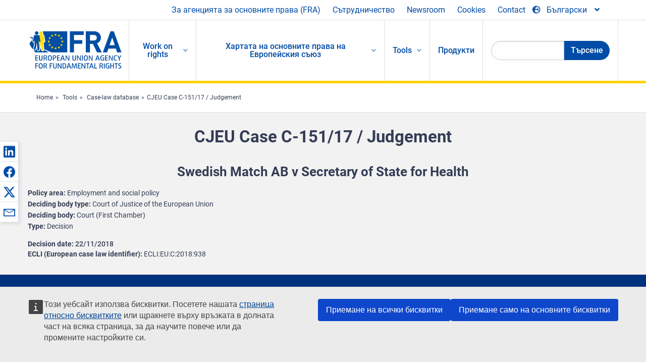

--- FILE ---
content_type: text/html; charset=UTF-8
request_url: https://fra.europa.eu/bg/caselaw-reference/cjeu-case-c-15117-judgement
body_size: 24394
content:
<!DOCTYPE html>
<html lang="bg" dir="ltr" prefix="og: https://ogp.me/ns#" class="no-js">
  <head>
    <meta charset="utf-8" />
<noscript><style>form.antibot * :not(.antibot-message) { display: none !important; }</style>
</noscript><script>var _paq = _paq || [];(function(){var u=(("https:" == document.location.protocol) ? "https://fra.europa.eu/analytics/" : "http://fra.europa.eu/analytics/");_paq.push(["setSiteId", "1"]);_paq.push(["setTrackerUrl", u+"matomo.php"]);_paq.push(["setDoNotTrack", 1]);_paq.push(["disableCookies"]);if (!window.matomo_search_results_active) {_paq.push(["trackPageView"]);}_paq.push(["setIgnoreClasses", ["no-tracking","colorbox"]]);_paq.push(["enableLinkTracking"]);var d=document,g=d.createElement("script"),s=d.getElementsByTagName("script")[0];g.type="text/javascript";g.defer=true;g.async=true;g.src=u+"matomo.js";s.parentNode.insertBefore(g,s);})();</script>
<link rel="shortlink" href="https://fra.europa.eu/en/node/38218" />
<link rel="canonical" href="https://fra.europa.eu/en/caselaw-reference/cjeu-case-c-15117-judgement" />
<meta name="generator" content="Drupal 9 (https://www.drupal.org)" />
<meta property="og:site_name" content="European Union Agency for Fundamental Rights" />
<meta property="og:url" content="https://fra.europa.eu/en/caselaw-reference/cjeu-case-c-15117-judgement" />
<meta property="og:title" content="CJEU Case C-151/17 / Judgement" />
<meta property="og:updated_time" content="2020-07-21T15:56:45+02:00" />
<meta property="article:published_time" content="2020-02-20T12:51:45+01:00" />
<meta property="article:modified_time" content="2020-07-21T15:56:45+02:00" />
<meta name="twitter:card" content="summary_large_image" />
<meta name="twitter:title" content="CJEU Case C-151/17 / Judgement" />
<meta name="Generator" content="Drupal 10 (https://www.drupal.org)" />
<meta name="MobileOptimized" content="width" />
<meta name="HandheldFriendly" content="true" />
<meta name="viewport" content="width=device-width, initial-scale=1.0" />
<meta http-equiv="ImageToolbar" content="false" />
<meta name="google-site-verification" content="s11PSZeL5c0yZxr5nTUaJ9gZ6dxMB0hGH1l_KZOFc40" />
<link rel="icon" href="/themes/custom/fra_foundation/favicon.ico" type="image/vnd.microsoft.icon" />
<link rel="alternate" hreflang="en" href="https://fra.europa.eu/en/caselaw-reference/cjeu-case-c-15117-judgement" />

    <title>CJEU Case C-151/17 / Judgement | European Union Agency for Fundamental Rights</title>
    <link rel="stylesheet" media="all" href="/sites/default/files/css/css_CBI9h8pfvtrdWBDJbnxqFIjUu_2wXCROQhYD9PMXyes.css?delta=0&amp;language=bg&amp;theme=fra_foundation&amp;include=[base64]" />
<link rel="stylesheet" media="all" href="/sites/default/files/css/css_q8NsqMt8vCb7lzl_V4C_-dfucE-AIGkl2c6brWdTRmI.css?delta=1&amp;language=bg&amp;theme=fra_foundation&amp;include=[base64]" />
<link rel="stylesheet" media="all" href="/themes/custom/fra_foundation/css/fra_foundation.css?t9h7fe" />
<link rel="stylesheet" media="all" href="/sites/default/files/css/css_znWLwhLVDE66aMYqigQrBFOf_AKUMcM6JZV5NSr2kMw.css?delta=3&amp;language=bg&amp;theme=fra_foundation&amp;include=[base64]" />
<link rel="stylesheet" media="all" href="/sites/default/files/css/css_z3UOksH4yqdiEUcdv5k5FlG3O5JIZQorSmOJ2DdEygI.css?delta=4&amp;language=bg&amp;theme=fra_foundation&amp;include=[base64]" />

    
  </head>
  <body class="full-width-page path-node node--type-infoportal-case-law-reference page-node-type-infoportal-case-law-reference">
  <a href="#main-content" class="show-on-focus skip-link">
    Skip to main content
  </a>
  
    <div class="dialog-off-canvas-main-canvas" data-off-canvas-main-canvas>
    	<script type="application/json">{"utility":"cck","url":"https:\/\/fra.europa.eu\/{lang}\/cookies","target":true}</script>

<div class="off-canvas-wrapper">
	<div class="inner-wrap off-canvas-wrapper-inner" id="inner-wrap" data-off-canvas-wrapper>
		<aside id="left-off-canvas-menu" class="off-canvas left-off-canvas-menu position-left" role="complementary" data-off-canvas>
			
		</aside>

		<aside id="right-off-canvas-menu" class="off-canvas right-off-canvas-menu position-right" role="complementary" data-off-canvas>
			
		</aside>

		<div class="off-canvas-content" data-off-canvas-content>
							<header class="row" role="banner" aria-label="Site header">
									<div class="large-12 columns">
						<div class='top-main-wrapper'>
							<div class="top-wrapper">
								<div class="header-menu-wrapper">
									<nav role="navigation" aria-labelledby="block-topmenu-menu" id="block-topmenu" class="hide-for-small block-topmenu">
            
  <h2 class="block-title visually-hidden" id="block-topmenu-menu">Top Menu</h2>
  

        
              <ul class="menu">
              <li>
        <a href="/bg/about-fra" class="Fra_top" target="_self" data-drupal-link-system-path="node/24">За агенцията за основните права (FRA)</a>
              </li>
          <li>
        <a href="/bg/strudnichestvo" data-drupal-link-system-path="node/18">Сътрудничество</a>
              </li>
          <li>
        <a href="/bg/news-and-events" data-drupal-link-system-path="news-and-events">Newsroom</a>
              </li>
          <li>
        <a href="/bg/cookies" class="Fra_top" target="_self" data-drupal-link-system-path="node/36978">Cookies</a>
              </li>
          <li>
        <a href="/bg/contact?page_manager_page_variant_weight=0&amp;page_manager_page=contact&amp;page_manager_page_variant=contact-block_display-0&amp;overridden_route_name=contact.site_page&amp;base_route_name=contact.site_page" data-drupal-link-system-path="contact">Contact</a>
              </li>
        </ul>
  


  </nav>

								</div>
								<div class="top-group-wrapper">
									<div class="language-switcher-language-url block-languageswitcher block block-language block-language-blocklanguage-interface" id="block-languageswitcher" role="navigation">
  
    

  
          
<button class="button" data-toggle="LangModal"  aria-label="Change Language" aria-haspopup="dialog">
<div class="custom-lang-switcher">
      <h2 id="LangModalLabel" class="visually-hidden">Select Language</h2>
              <i  class="fas fa-globe-europe"></i>Български<i class="fas fa-angle-down"></i>
    </div></button>
  <div class="full reveal" id="LangModal" data-reveal>
    <div class="modal-wrapper">
     <button id="closeLangModal" class="close-button" data-close aria-label="Close reveal" type="button">
        <span aria-hidden="true">&times;</span>
     </button>
    <h2> Select site language </h2>
     <ul>       <div class="lang-group-a">              <li hreflang="bg" data-drupal-link-system-path="node/38218" class="bg is-active-lang is-active" aria-current="page"><a href="/bg/caselaw-reference/cjeu-case-c-15117-judgement" class="language-link is-active" hreflang="bg" data-drupal-link-system-path="node/38218" aria-current="page">Български</a>
          <i class="fas fa-check"></i>          </li>
                        <li hreflang="cs" data-drupal-link-system-path="node/38218" class="cs"><a href="/cs/caselaw-reference/cjeu-case-c-15117-judgement" class="language-link" hreflang="cs" data-drupal-link-system-path="node/38218">Čeština</a>
                    </li>
                        <li hreflang="da" data-drupal-link-system-path="node/38218" class="da"><a href="/da/caselaw-reference/cjeu-case-c-15117-judgement" class="language-link" hreflang="da" data-drupal-link-system-path="node/38218">Dansk</a>
                    </li>
                        <li hreflang="de" data-drupal-link-system-path="node/38218" class="de"><a href="/de/caselaw-reference/cjeu-case-c-15117-judgement" class="language-link" hreflang="de" data-drupal-link-system-path="node/38218">Deutsch</a>
                    </li>
                        <li hreflang="el" data-drupal-link-system-path="node/38218" class="el"><a href="/el/caselaw-reference/cjeu-case-c-15117-judgement" class="language-link" hreflang="el" data-drupal-link-system-path="node/38218">Ελληνικά</a>
                    </li>
                        <li hreflang="en" data-drupal-link-system-path="node/38218" class="en"><a href="/en/caselaw-reference/cjeu-case-c-15117-judgement" class="language-link" hreflang="en" data-drupal-link-system-path="node/38218">English</a>
                    </li>
                        <li hreflang="es" data-drupal-link-system-path="node/38218" class="es"><a href="/es/caselaw-reference/cjeu-case-c-15117-judgement" class="language-link" hreflang="es" data-drupal-link-system-path="node/38218">Español</a>
                    </li>
                        <li hreflang="et" data-drupal-link-system-path="node/38218" class="et"><a href="/et/caselaw-reference/cjeu-case-c-15117-judgement" class="language-link" hreflang="et" data-drupal-link-system-path="node/38218">Eesti</a>
                    </li>
                        <li hreflang="fi" data-drupal-link-system-path="node/38218" class="fi"><a href="/fi/caselaw-reference/cjeu-case-c-15117-judgement" class="language-link" hreflang="fi" data-drupal-link-system-path="node/38218">Suomi</a>
                    </li>
                        <li hreflang="fr" data-drupal-link-system-path="node/38218" class="fr"><a href="/fr/caselaw-reference/cjeu-case-c-15117-judgement" class="language-link" hreflang="fr" data-drupal-link-system-path="node/38218">Français</a>
                    </li>
                        <li hreflang="ga" data-drupal-link-system-path="node/38218" class="ga"><a href="/ga/caselaw-reference/cjeu-case-c-15117-judgement" class="language-link" hreflang="ga" data-drupal-link-system-path="node/38218">Gaeilge</a>
                    </li>
                        <li hreflang="hr" data-drupal-link-system-path="node/38218" class="hr"><a href="/hr/caselaw-reference/cjeu-case-c-15117-judgement" class="language-link" hreflang="hr" data-drupal-link-system-path="node/38218">Hrvatski</a>
                    </li>
           </div>                   <div class="lang-group-b">        <li hreflang="hu" data-drupal-link-system-path="node/38218" class="hu"><a href="/hu/caselaw-reference/cjeu-case-c-15117-judgement" class="language-link" hreflang="hu" data-drupal-link-system-path="node/38218">Magyar</a>
                    </li>
                        <li hreflang="it" data-drupal-link-system-path="node/38218" class="it"><a href="/it/caselaw-reference/cjeu-case-c-15117-judgement" class="language-link" hreflang="it" data-drupal-link-system-path="node/38218">Italiano</a>
                    </li>
                        <li hreflang="lt" data-drupal-link-system-path="node/38218" class="lt"><a href="/lt/caselaw-reference/cjeu-case-c-15117-judgement" class="language-link" hreflang="lt" data-drupal-link-system-path="node/38218">Lietuvių</a>
                    </li>
                        <li hreflang="lv" data-drupal-link-system-path="node/38218" class="lv"><a href="/lv/caselaw-reference/cjeu-case-c-15117-judgement" class="language-link" hreflang="lv" data-drupal-link-system-path="node/38218">Latviešu</a>
                    </li>
                        <li hreflang="mt" data-drupal-link-system-path="node/38218" class="mt"><a href="/mt/caselaw-reference/cjeu-case-c-15117-judgement" class="language-link" hreflang="mt" data-drupal-link-system-path="node/38218">Malti</a>
                    </li>
                        <li hreflang="nl" data-drupal-link-system-path="node/38218" class="nl"><a href="/nl/caselaw-reference/cjeu-case-c-15117-judgement" class="language-link" hreflang="nl" data-drupal-link-system-path="node/38218">Nederlands</a>
                    </li>
                        <li hreflang="pl" data-drupal-link-system-path="node/38218" class="pl"><a href="/pl/caselaw-reference/cjeu-case-c-15117-judgement" class="language-link" hreflang="pl" data-drupal-link-system-path="node/38218">Polski</a>
                    </li>
                        <li hreflang="pt" data-drupal-link-system-path="node/38218" class="pt"><a href="/pt/caselaw-reference/cjeu-case-c-15117-judgement" class="language-link" hreflang="pt" data-drupal-link-system-path="node/38218">Português</a>
                    </li>
                        <li hreflang="ro" data-drupal-link-system-path="node/38218" class="ro"><a href="/ro/caselaw-reference/cjeu-case-c-15117-judgement" class="language-link" hreflang="ro" data-drupal-link-system-path="node/38218">Română</a>
                    </li>
                        <li hreflang="sk" data-drupal-link-system-path="node/38218" class="sk"><a href="/sk/caselaw-reference/cjeu-case-c-15117-judgement" class="language-link" hreflang="sk" data-drupal-link-system-path="node/38218">Slovenčina</a>
                    </li>
                        <li hreflang="sl" data-drupal-link-system-path="node/38218" class="sl"><a href="/sl/caselaw-reference/cjeu-case-c-15117-judgement" class="language-link" hreflang="sl" data-drupal-link-system-path="node/38218">Slovenščina</a>
                    </li>
                        <li hreflang="sv" data-drupal-link-system-path="node/38218" class="sv"><a href="/sv/caselaw-reference/cjeu-case-c-15117-judgement" class="language-link" hreflang="sv" data-drupal-link-system-path="node/38218">Svenska</a>
                    </li>
          </ul>  </div>
</div> <!-- modal-wrapper -->

    
    
</div>

								</div>
							</div>
						</div>
													<script type="application/json">
								{
								                "service": "share",
								                "version" : "2.0",
								                "popup": false,
								                "icon": true,
								                "display": "icons",
								                 "networks": [
													"linkedin",
								                    "facebook",
								                    "x",
								                    "email"
								                    ],
								                  "selection": false,
								                  "css": {
								                  "list": "PubShare"
								                  },
								                  "shortenurl": true
								                }
							</script>
												  <div>
    <nav role="navigation" aria-labelledby="block-topbar-menu-menu" id="block-topbar-menu" class="hide-for-xlarge block-cedefop-block-topbar-menu block-topbar-menu">
            
  <h2 class="block-title visually-hidden" id="block-topbar-menu-menu">Custom Topbar</h2>
  

  <div class="title-bar" data-responsive-toggle="menu" data-hide-for="hide-for-medium">
          <a href="/bg" rel="home" class="site-logo">
       <img id="top-bar-logo" src="/themes/custom/fra_foundation/logo.svg" alt="Home" />
      </a>
               <div class="top-bar-wrapper">
      <h2 class="AdvancedSearch advancedSearchTitle">Search the FRA website</h2>
          <ul class="right"><li class="has-form"><form class="views-exposed-form" data-drupal-selector="views-exposed-form-new-search-page-1" action="/bg/search" method="get" id="views-exposed-form-new-search-page-1" accept-charset="UTF-8">
  <div class="js-form-item form-item js-form-type-search-api-autocomplete form-item-search js-form-item-search">
      <label for="edit-search">Search</label>
        <input data-drupal-selector="edit-search" data-search-api-autocomplete-search="new_search" class="form-autocomplete form-text" data-autocomplete-path="/bg/search_api_autocomplete/new_search?display=page_1&amp;&amp;filter=search" type="text" id="edit-search" name="search" value="" size="30" maxlength="128" />

        </div>
<div data-drupal-selector="edit-actions" class="form-actions js-form-wrapper form-wrapper" id="edit-actions"><div class="search-wrapper">
    <i class="fas fa-search"></i>
    <input class="success button radius js-form-submit form-submit" data-drupal-selector="edit-submit-new-search" type="submit" id="edit-submit-new-search" value="Search" />
</div>


</div>


</form>
</ul></li>
    </div>
          <button class="menu-icon" type="button" data-toggle value="menu-icon">menu-icon</button>
  </div>

  <div class="top-bar" id="menu">
    <ul class="vertical menu" data-auto-height='true' >
                   <ul class="menu vertical" data-responsive-menu="drilldown" data-parent-link="true">
                                       
  <ul  class= "vertical submenu  menu drilldown  menu-level--0"  data-submenu>
                
                          <li class= "submenu__item">
              <a href="/bg/work-on-rights"  class="menu__link">Work on rights</a>
                                
  <ul  class= "vertical submenu  menu drilldown  menu-level--1"  data-submenu>
                
                          <li class= "submenu__item">
              <a href="/bg/themes/justice-victims-rights-and-judicial-cooperation"  class="menu__link">Правосъдие, права на жертвите и съдебно сътрудничество</a>
                                
  <ul  class= "vertical submenu  menu drilldown  menu-level--2"  data-submenu>
                
                          <li class= "menu__item ">
              <a href="/bg/themes/victims-rights"  class="menu__link">Права на жертвите</a>
              </li>
                
                          <li class= "menu__item ">
              <a href="/bg/themes/defendants-rights"  class="menu__link">Права на обвиняемите</a>
              </li>
                
                          <li class= "menu__item ">
              <a href="/bg/themes/civil-justice"  class="menu__link">Гражданско правосъдие</a>
              </li>
                
                          <li class= "menu__item ">
              <a href="/bg/themes/judicial-cooperation-and-rule-law"  class="menu__link">Съдебно сътрудничество и върховенство на закона</a>
              </li>
                
                          <li class= "menu__item ">
              <a href="/bg/themes/security"  class="menu__link">Сигурност</a>
              </li>
                
                          <li class= "menu__item ">
              <a href="/bg/themes/business-and-human-rights"  class="menu__link">Стопанска дейност и права на човека</a>
              </li>
      </ul>
              </li>
                
                          <li class= "submenu__item">
              <a href="/bg/themes/equality-non-discrimination-and-racism"  class="menu__link">Равенство, недискриминация и расизъм</a>
                                
  <ul  class= "vertical submenu  menu drilldown  menu-level--2"  data-submenu>
                
                          <li class= "menu__item ">
              <a href="/bg/themes/children-youth-and-older-people"  class="menu__link">Деца, младежи и възрастни хора</a>
              </li>
                
                          <li class= "menu__item ">
              <a href="/bg/themes/people-disabilities"  class="menu__link">Лица с увреждания</a>
              </li>
                
                          <li class= "menu__item ">
              <a href="/bg/themes/hate-crime"  class="menu__link">Престъпления от омраза</a>
              </li>
                
                          <li class= "menu__item ">
              <a href="/bg/themes/racial-and-ethnic-origin"  class="menu__link">Расов и етнически произход</a>
              </li>
                
                          <li class= "menu__item ">
              <a href="/bg/themes/religion-and-belief"  class="menu__link">Религия и убеждения</a>
              </li>
                
                          <li class= "menu__item ">
              <a href="/bg/themes/roma"  class="menu__link">Роми</a>
              </li>
                
                          <li class= "menu__item ">
              <a href="/bg/themes/sex-sexual-orientation-and-gender"  class="menu__link">Пол, сексуална ориентация и полова идентичност</a>
              </li>
      </ul>
              </li>
                
                          <li class= "submenu__item">
              <a href="/bg/themes/asylum-migration-and-borders"  class="menu__link">Убежище, миграция и граници</a>
                                
  <ul  class= "vertical submenu  menu drilldown  menu-level--2"  data-submenu>
                
                          <li class= "menu__item ">
              <a href="/bg/themes/access-asylum"  class="menu__link">Достъп до убежище</a>
              </li>
                
                          <li class= "menu__item ">
              <a href="/bg/themes/borders-and-information-systems-0"  class="menu__link">Граници и информационни системи</a>
              </li>
                
                          <li class= "menu__item ">
              <a href="/bg/themes/child-protection"  class="menu__link">Закрила на детето</a>
              </li>
                
                          <li class= "menu__item ">
              <a href="/bg/themes/irregular-migration-return-and-immigration-detention"  class="menu__link">Незаконна миграция, връщане и задържане на имигранти</a>
              </li>
                
                          <li class= "menu__item ">
              <a href="/bg/themes/legal-migration-and-integration"  class="menu__link">Законна миграция и интегриране</a>
              </li>
                
                          <li class= "menu__item ">
              <a href="/bg/themes/trafficking-and-labour-exploitation"  class="menu__link">Трафик на хора и трудова експлоатация</a>
              </li>
      </ul>
              </li>
                
                          <li class= "submenu__item">
              <a href="/bg/themes/data-protection-privacy-and-new-technologies"  class="menu__link">Защита на данните, неприкосновеност на личния живот и нови технологии</a>
                                
  <ul  class= "vertical submenu  menu drilldown  menu-level--2"  data-submenu>
                
                          <li class= "menu__item ">
              <a href="/bg/themes/artificial-intelligence-and-big-data"  class="menu__link">Изкуствен интелект и големи информационни масиви</a>
              </li>
                
                          <li class= "menu__item ">
              <a href="/bg/themes/borders-and-information-systems"  class="menu__link">Граници и информационни системи</a>
              </li>
                
                          <li class= "menu__item ">
              <a href="/bg/themes/data-protection"  class="menu__link">Защита на данните</a>
              </li>
                
                          <li class= "menu__item ">
              <a href="/bg/themes/unlawful-profiling"  class="menu__link">Незаконно профилиране</a>
              </li>
      </ul>
              </li>
                
                          <li class= "submenu__item">
              <a href="/bg/themes/support-human-rights-systems-and-defenders"  class="menu__link">Подкрепа за системи и защитници на правата на човека</a>
                                
  <ul  class= "vertical submenu  menu drilldown  menu-level--2"  data-submenu>
                
                          <li class= "menu__item ">
              <a href="/bg/themes/eu-charter-fundamental-rights"  class="menu__link">Харта на основните права на Европейския съюз</a>
              </li>
                
                          <li class= "menu__item ">
              <a href="/bg/themes/inter-governmental-human-rights-systems"  class="menu__link">Междуправителствени системи във връзка с правата на човека</a>
              </li>
                
                          <li class= "menu__item ">
              <a href="/bg/themes/national-human-rights-systems-and-bodies"  class="menu__link">Национални системи и органи във връзка с правата на човека</a>
              </li>
                
                          <li class= "menu__item ">
              <a href="/bg/themes/civil-society"  class="menu__link">Гражданско общество</a>
              </li>
      </ul>
              </li>
                
                          <li class= "submenu__item">
              <a href="/bg/themes/environmental-and-social-sustainability"  class="menu__link">Environmental and social sustainability</a>
                                
  <ul  class= "vertical submenu  menu drilldown  menu-level--2"  data-submenu>
                
                          <li class= "menu__item ">
              <a href="/bg/themes/climate-change-and-environmental-protection"  class="menu__link">Climate change and environmental protection</a>
              </li>
                
                          <li class= "menu__item ">
              <a href="/bg/themes/just-and-green-transition"  class="menu__link">Just and green transition</a>
              </li>
                
                          <li class= "menu__item ">
              <a href="/bg/themes/business-and-human-rights-0"  class="menu__link">Business and human rights</a>
              </li>
                
                          <li class= "menu__item ">
              <a href="/bg/themes/human-rights-due-diligence"  class="menu__link">Human rights due diligence</a>
              </li>
                
                          <li class= "menu__item ">
              <a href="/bg/themes/consumer-protection"  class="menu__link">Consumer protection</a>
              </li>
      </ul>
              </li>
      </ul>
              </li>
                
                          <li class= "submenu__item">
              <a href="/bg/eu-charter"  class="menu__link">Хартата на основните права на Европейския съюз</a>
                                
  <ul  class= "vertical submenu  menu drilldown  menu-level--1"  data-submenu>
                
                          <li class= "menu__item ">
              <a href="/bg/about-fundamental-rights"  class="menu__link">Какво представляват основните права?</a>
              </li>
                
                          <li class= "menu__item ">
              <a href="/bg/about-fundamental-rights"  class="menu__link">What is the EU Charter of Fundamental Rights?</a>
              </li>
                
                          <li class= "menu__item ">
              <a href="/bg/eu-charter/article/0-preambyul"  class="menu__link">Преамбюл</a>
              </li>
                
                          <li class= "submenu__item">
              <a href="/bg/eu-charter/title/title-i-dignity"  class="menu__link">Дял I: Достойнство</a>
                                
  <ul  class= "vertical submenu  menu drilldown  menu-level--2"  data-submenu>
                
                          <li class= "menu__item ">
              <a href="/bg/eu-charter/article/1-choveshko-dostoynstvo"  class="menu__link">1 - Човешко достойнство</a>
              </li>
                
                          <li class= "menu__item ">
              <a href="/bg/eu-charter/article/2-pravo-na-zhivot"  class="menu__link">2 - Право на живот</a>
              </li>
                
                          <li class= "menu__item ">
              <a href="/bg/eu-charter/article/3-pravo-na-neprikosnovenost-na-lichnostta"  class="menu__link">3 - Право на неприкосновеност на личността</a>
              </li>
                
                          <li class= "menu__item ">
              <a href="/bg/eu-charter/article/4-zabrana-na-iztezaniyata-i-na-nechoveshkoto-ili-unizitelno-otnoshenie-ili"  class="menu__link">4 - Забрана на изтезанията и на нечовешкото или унизително отношение или наказание</a>
              </li>
                
                          <li class= "menu__item ">
              <a href="/bg/eu-charter/article/5-zabrana-na-robstvoto-i-na-prinuditelniya-trud"  class="menu__link">5 - Забрана на робството и на принудителния труд</a>
              </li>
      </ul>
              </li>
                
                          <li class= "submenu__item">
              <a href="/bg/eu-charter/title/title-ii-freedoms"  class="menu__link">Дял II: Свободи</a>
                                
  <ul  class= "vertical submenu  menu drilldown  menu-level--2"  data-submenu>
                
                          <li class= "menu__item ">
              <a href="/bg/eu-charter/article/6-pravo-na-svoboda-i-sigurnost"  class="menu__link">6 - Право на свобода и сигурност</a>
              </li>
                
                          <li class= "menu__item ">
              <a href="/bg/eu-charter/article/7-zachitane-na-lichniya-i-semeyniya-zhivot"  class="menu__link">7 - Зачитане на личния и семейния живот</a>
              </li>
                
                          <li class= "menu__item ">
              <a href="/bg/eu-charter/article/8-zashchita-na-lichnite-danni"  class="menu__link">8 - Защита на личните данни</a>
              </li>
                
                          <li class= "menu__item ">
              <a href="/bg/eu-charter/article/9-pravo-na-vstpvane-v-brak-i-pravo-na-szdavane-na-semeystvo"  class="menu__link">9 - Право на встъпване в брак и право на създаване на семейство</a>
              </li>
                
                          <li class= "menu__item ">
              <a href="/bg/eu-charter/article/10-svoboda-na-mislta-svestta-i-religiyata"  class="menu__link">10 - Свобода на мисълта, съвестта и религията</a>
              </li>
                
                          <li class= "menu__item ">
              <a href="/bg/eu-charter/article/11-svoboda-na-izrazyavane-na-mnenie-i-svoboda-na-informaciya"  class="menu__link">11 - Свобода на изразяване на мнение и свобода на информация</a>
              </li>
                
                          <li class= "menu__item ">
              <a href="/bg/eu-charter/article/12-svoboda-na-sbraniyata-i-sdruzheniyata"  class="menu__link">12 - Свобода на събранията и сдруженията</a>
              </li>
                
                          <li class= "menu__item ">
              <a href="/bg/eu-charter/article/13-svoboda-na-izkustvata-i-naukite"  class="menu__link">13 - Свобода на изкуствата и науките</a>
              </li>
                
                          <li class= "menu__item ">
              <a href="/bg/eu-charter/article/14-pravo-na-obrazovanie"  class="menu__link">14 - Право на образование</a>
              </li>
                
                          <li class= "menu__item ">
              <a href="/bg/eu-charter/article/15-svoboda-pri-izbor-na-profesiya-i-pravo-na-trud"  class="menu__link">15 - Свобода при избор на професия и право на труд</a>
              </li>
                
                          <li class= "menu__item ">
              <a href="/bg/eu-charter/article/16-svoboda-na-stopanskata-iniciativa"  class="menu__link">16 - Свобода на стопанската инициатива</a>
              </li>
                
                          <li class= "menu__item ">
              <a href="/bg/eu-charter/article/17-pravo-na-sobstvenost"  class="menu__link">17 - Право на собственост</a>
              </li>
                
                          <li class= "menu__item ">
              <a href="/bg/eu-charter/article/18-pravo-na-ubezhishche"  class="menu__link">18 - Право на убежище</a>
              </li>
                
                          <li class= "menu__item ">
              <a href="/bg/eu-charter/article/19-zashchita-v-sluchay-na-prinuditelno-otvezhdane-ekspulsirane-i-ekstradirane"  class="menu__link">19 - Защита в случай на принудително отвеждане, експулсиране и екстрадиране</a>
              </li>
      </ul>
              </li>
                
                          <li class= "submenu__item">
              <a href="/bg/eu-charter/title/title-iii-equality"  class="menu__link">Дял III: Равенство</a>
                                
  <ul  class= "vertical submenu  menu drilldown  menu-level--2"  data-submenu>
                
                          <li class= "menu__item ">
              <a href="/bg/eu-charter/article/20-ravenstvo-pred-zakona"  class="menu__link">20 - Равенство пред закона</a>
              </li>
                
                          <li class= "menu__item ">
              <a href="/bg/eu-charter/article/21-nediskriminaciya"  class="menu__link">21 - Недискриминация</a>
              </li>
                
                          <li class= "menu__item ">
              <a href="/bg/eu-charter/article/22-kulturno-religiozno-i-ezikovo-mnogoobrazie"  class="menu__link">22 - Културно, религиозно и езиково многообразие</a>
              </li>
                
                          <li class= "menu__item ">
              <a href="/bg/eu-charter/article/23-ravenstvo-mezhdu-zhenite-i-mzhete"  class="menu__link">23 - Равенство между жените и мъжете</a>
              </li>
                
                          <li class= "menu__item ">
              <a href="/bg/eu-charter/article/24-prava-na-deteto"  class="menu__link">24 - Права на детето</a>
              </li>
                
                          <li class= "menu__item ">
              <a href="/bg/eu-charter/article/25-prava-na-vzrastnite-hora"  class="menu__link">25 - Права на възрастните хора</a>
              </li>
                
                          <li class= "menu__item ">
              <a href="/bg/eu-charter/article/26-integraciya-na-horata-s-uvrezhdaniya"  class="menu__link">26 - Интеграция на хората с увреждания</a>
              </li>
      </ul>
              </li>
                
                          <li class= "submenu__item">
              <a href="/bg/eu-charter/title/title-iv-solidarity"  class="menu__link">Дял IV: Солидарност</a>
                                
  <ul  class= "vertical submenu  menu drilldown  menu-level--2"  data-submenu>
                
                          <li class= "menu__item ">
              <a href="/bg/eu-charter/article/27-pravo-na-informirane-i-konsultirane-na-rabotnicite-v-predpriyatieto"  class="menu__link">27 - Право на информиране и консултиране на работниците в предприятието</a>
              </li>
                
                          <li class= "menu__item ">
              <a href="/bg/eu-charter/article/28-pravo-na-kolektivni-pregovori-i-deystviya"  class="menu__link">28 - Право на колективни преговори и действия</a>
              </li>
                
                          <li class= "menu__item ">
              <a href="/bg/eu-charter/article/29-pravo-na-dostp-do-uslugite-za-namirane-na-rabota"  class="menu__link">29 - Право на достъп до услугите за намиране на работа</a>
              </li>
                
                          <li class= "menu__item ">
              <a href="/bg/eu-charter/article/30-zashchita-pri-neosnovatelno-uvolnenie"  class="menu__link">30 - Защита при неоснователно уволнение</a>
              </li>
                
                          <li class= "menu__item ">
              <a href="/bg/eu-charter/article/31-spravedlivi-i-ravni-usloviya-na-trud"  class="menu__link">31 - Справедливи и равни условия на труд</a>
              </li>
                
                          <li class= "menu__item ">
              <a href="/bg/eu-charter/article/32-zabrana-na-detskiya-trud-i-zashchita-na-raboteshchite-mladezhi"  class="menu__link">32 - Забрана на детския труд и защита на работещите младежи</a>
              </li>
                
                          <li class= "menu__item ">
              <a href="/bg/eu-charter/article/33-semeen-i-profesionalen-zhivot"  class="menu__link">33 - Семеен и професионален живот</a>
              </li>
                
                          <li class= "menu__item ">
              <a href="/bg/eu-charter/article/34-socialna-sigurnost-i-socialna-pomoshch"  class="menu__link">34 - Социална сигурност и социална помощ</a>
              </li>
                
                          <li class= "menu__item ">
              <a href="/bg/eu-charter/article/35-zakrila-na-zdraveto"  class="menu__link">35 - Закрила на здравето</a>
              </li>
                
                          <li class= "menu__item ">
              <a href="/bg/eu-charter/article/36-dostp-do-uslugite-ot-obshch-ikonomicheski-interes"  class="menu__link">36 - Достъп до услугите от общ икономически интерес</a>
              </li>
                
                          <li class= "menu__item ">
              <a href="/bg/eu-charter/article/37-opazvane-na-okolnata-sreda"  class="menu__link">37 - Опазване на околната среда</a>
              </li>
                
                          <li class= "menu__item ">
              <a href="/bg/eu-charter/article/38-zashchita-na-potrebitelite"  class="menu__link">38 - Защита на потребителите</a>
              </li>
      </ul>
              </li>
                
                          <li class= "submenu__item">
              <a href="/bg/eu-charter/title/title-v-citizens-rights"  class="menu__link">Дял V: Гражданство</a>
                                
  <ul  class= "vertical submenu  menu drilldown  menu-level--2"  data-submenu>
                
                          <li class= "menu__item ">
              <a href="/bg/eu-charter/article/39-pravo-na-grazhdanite-da-izbirat-i-da-bdat-izbirani-v-izborite-za-evropeyskiya"  class="menu__link">39 - Право на гражданите да избират и да бъдат избирани в изборите за Европейския парламент</a>
              </li>
                
                          <li class= "menu__item ">
              <a href="/bg/eu-charter/article/40-pravo-na-grazhdanite-da-izbirat-i-da-bdat-izbirani-v-obshchinskite-izbori"  class="menu__link">40 - Право на гражданите да избират и да бъдат избирани в общинските избори</a>
              </li>
                
                          <li class= "menu__item ">
              <a href="/bg/eu-charter/article/41-pravo-na-dobra-administraciya"  class="menu__link">41 - Право на добра администрация</a>
              </li>
                
                          <li class= "menu__item ">
              <a href="/bg/eu-charter/article/42-pravo-na-dostp-do-dokumenti"  class="menu__link">42 - Право на достъп до документи</a>
              </li>
                
                          <li class= "menu__item ">
              <a href="/bg/eu-charter/article/43-evropeyski-ombudsman"  class="menu__link">43 - Европейски омбудсман</a>
              </li>
                
                          <li class= "menu__item ">
              <a href="/bg/eu-charter/article/44-pravo-na-peticii"  class="menu__link">44 - Право на петиции</a>
              </li>
                
                          <li class= "menu__item ">
              <a href="/bg/eu-charter/article/45-svobodno-dvizhenie-i-prebivavane"  class="menu__link">45 - Свободно движение и пребиваване</a>
              </li>
                
                          <li class= "menu__item ">
              <a href="/bg/eu-charter/article/46-diplomaticheska-i-konsulska-zakrila"  class="menu__link">46 - Дипломатическа и консулска закрила</a>
              </li>
      </ul>
              </li>
                
                          <li class= "submenu__item">
              <a href="/bg/eu-charter/title/title-vi-justice"  class="menu__link">Дял VI: Правосъдие</a>
                                
  <ul  class= "vertical submenu  menu drilldown  menu-level--2"  data-submenu>
                
                          <li class= "menu__item ">
              <a href="/bg/eu-charter/article/47-pravo-na-efektivni-pravni-sredstva-za-zashchita-i-na-spravedliv-sdeben-proces"  class="menu__link">47 - Право на ефективни правни средства за защита и на справедлив съдебен процес</a>
              </li>
                
                          <li class= "menu__item ">
              <a href="/bg/eu-charter/article/48-prezumpciya-za-nevinovnost-i-pravo-na-zashchita"  class="menu__link">48 - Презумпция за невиновност и право на защита</a>
              </li>
                
                          <li class= "menu__item ">
              <a href="/bg/eu-charter/article/49-principi-na-zakonnost-i-proporcionalnost-na-prestplenieto-i-nakazanieto"  class="menu__link">49 - Принципи на законност и пропорционалност на престъплението и наказанието</a>
              </li>
                
                          <li class= "menu__item ">
              <a href="/bg/eu-charter/article/50-pravo-na-vseki-da-ne-bde-sden-ili-nakazvan-dva-pti-za-edno-i-sshcho"  class="menu__link">50 - Право на всеки да не бъде съден или наказван два пъти за едно и също престъпление</a>
              </li>
      </ul>
              </li>
                
                          <li class= "submenu__item">
              <a href="/bg/eu-charter/title/title-vii-general-provisions"  class="menu__link">Дял VII: Общи pазпоредби</a>
                                
  <ul  class= "vertical submenu  menu drilldown  menu-level--2"  data-submenu>
                
                          <li class= "menu__item ">
              <a href="/bg/eu-charter/article/51-prilozhno-pole"  class="menu__link">51 - Приложно поле</a>
              </li>
                
                          <li class= "menu__item ">
              <a href="/bg/eu-charter/article/52-obhvat-i-tlkuvane-na-pravata-i-principite"  class="menu__link">52 - Обхват и тълкуване на правата и принципите</a>
              </li>
                
                          <li class= "menu__item ">
              <a href="/bg/eu-charter/article/53-stepen-na-zakrila"  class="menu__link">53 - Степен на закрила</a>
              </li>
                
                          <li class= "menu__item ">
              <a href="/bg/eu-charter/article/54-zabrana-na-zloupotrebata-s-pravo"  class="menu__link">54 - Забрана на злоупотребата с право</a>
              </li>
      </ul>
              </li>
      </ul>
              </li>
                
                          <li class= "submenu__item is-active-trail">
              <a href="/bg/tools"  class="menu__link is-active-trail">Tools</a>
                                
  <ul  class= "vertical submenu  menu drilldown  menu-level--1"  data-submenu>
                
                          <li class= "menu__item ">
              <a href="https://fra.europa.eu/en/databases/efris/"  class="menu__link">EU Fundamental Rights Information System - EFRIS</a>
              </li>
                
                          <li class= "menu__item ">
              <a href="https://fra.europa.eu/en/databases/criminal-detention"  class="menu__link">Criminal detention database</a>
              </li>
                
                          <li class= "menu__item ">
              <a href="https://fra.europa.eu/en/databases/anti-muslim-hatred/"  class="menu__link">Anti-Muslim hatred database</a>
              </li>
                
                          <li class= "menu__item ">
              <a href="https://fra.europa.eu/en/databases/human-rights-structures/home"  class="menu__link">National human rights structures navigator</a>
              </li>
                
                          <li class= "menu__item  is-active-trail">
              <a href="/bg/case-law-database"  class="menu__link is-active-trail">Case-law database</a>
              </li>
                
                          <li class= "menu__item ">
              <a href="/bg/charterpedia"  class="menu__link">Charterpedia</a>
              </li>
                
                          <li class= "menu__item ">
              <a href="https://e-learning.fra.europa.eu/"  class="menu__link">FRA e-learning platform</a>
              </li>
                
                          <li class= "menu__item ">
              <a href="/bg/publications-and-resources/data-and-maps"  class="menu__link">Data visualisation</a>
              </li>
                
                          <li class= "menu__item ">
              <a href="/bg/promising-practices-list"  class="menu__link">Equality data collection: promising practices</a>
              </li>
                
                          <li class= "menu__item ">
              <a href="/bg/theme/hate-crime/compendium-practices"  class="menu__link">Fighting hate crime: promising practices</a>
              </li>
      </ul>
              </li>
                
                          <li class= "menu__item ">
              <a href="/bg/products/search?sort_by=published_at"  class="menu__link">Продукти</a>
              </li>
      </ul>
                                <li class="menu__item" role="treeitem">
       <a href="/about-fra" class="menu__link">About FRA</a>
                              
  <ul  class= "vertical submenu  menu drilldown  menu-level--0"  data-submenu>
                
                          <li class= "submenu__item">
              <a href="/bg/about-fra/who-we-are"  class="menu__link">Who we are</a>
                                
  <ul  class= "vertical submenu  menu drilldown  menu-level--1"  data-submenu>
                
                          <li class= "menu__item ">
              <a href="/bg/about-fra/structure"  class="menu__link">Structure of FRA</a>
              </li>
                
                          <li class= "submenu__item">
              <a href="/bg/about-fra/structure/management-board"  class="menu__link">Management Board</a>
                                
  <ul  class= "vertical submenu  menu drilldown  menu-level--2"  data-submenu>
                
                          <li class= "menu__item ">
              <a href="/bg/about-fra/structure/management-board/members"  class="menu__link">Management Board members</a>
              </li>
                
                          <li class= "menu__item ">
              <a href="/bg/management-board-meeting-documents"  class="menu__link"> Management Board meeting documents</a>
              </li>
      </ul>
              </li>
                
                          <li class= "menu__item ">
              <a href="/bg/about-fra/structure/executive-board"  class="menu__link">Executive Board</a>
              </li>
                
                          <li class= "submenu__item">
              <a href="/bg/content/scientific-committee"  class="menu__link">Scientific Committee</a>
                                
  <ul  class= "vertical submenu  menu drilldown  menu-level--2"  data-submenu>
                
                          <li class= "menu__item ">
              <a href="/bg/about-fra/structure/scientific-committee/members"  class="menu__link">Scientific Committee members</a>
              </li>
      </ul>
              </li>
                
                          <li class= "menu__item ">
              <a href="/bg/about-fra/structure/director"  class="menu__link">Director</a>
              </li>
                
                          <li class= "menu__item ">
              <a href="/bg/about-fra/structure/management-team"  class="menu__link">Management team</a>
              </li>
      </ul>
              </li>
                
                          <li class= "submenu__item">
              <a href="/bg/about-fra/what-we-do"  class="menu__link">What we do</a>
                                
  <ul  class= "vertical submenu  menu drilldown  menu-level--1"  data-submenu>
                
                          <li class= "menu__item ">
              <a href="/bg/about-fra/Research-and-data"  class="menu__link">Research and data</a>
              </li>
                
                          <li class= "menu__item ">
              <a href="/bg/content/capacity-building"  class="menu__link">Capacity-building</a>
              </li>
                
                          <li class= "menu__item ">
              <a href="/bg/content/advising"  class="menu__link">Advising</a>
              </li>
                
                          <li class= "menu__item ">
              <a href="/bg/about-fra/Convening-people"  class="menu__link">Convening people</a>
              </li>
                
                          <li class= "submenu__item">
              <a href="/bg/about-fra/what-we-do/fra-for-children"  class="menu__link">FRA for children</a>
                                
  <ul  class= "vertical submenu  menu drilldown  menu-level--2"  data-submenu>
                
                          <li class= "menu__item ">
              <a href="/bg/content/what-are-my-rights"  class="menu__link">What are my rights?</a>
              </li>
                
                          <li class= "menu__item ">
              <a href="/bg/content/where-do-my-rights-come"  class="menu__link">Where do my rights come from?</a>
              </li>
      </ul>
              </li>
                
                          <li class= "submenu__item">
              <a href="/bg/about-fra/what-we-do/areas-of-work"  class="menu__link">Areas of work</a>
                                
  <ul  class= "vertical submenu  menu drilldown  menu-level--2"  data-submenu>
                
                          <li class= "menu__item ">
              <a href="/bg/about-fra/what-we-do/areas-of-work/multi-annual-frameworks-2007-2022"  class="menu__link">Multi-annual Framework 2007-2022</a>
              </li>
      </ul>
              </li>
                
                          <li class= "submenu__item">
              <a href="/bg/about-fra/what-we-do/annual-work-programme"  class="menu__link">Work Programme</a>
                                
  <ul  class= "vertical submenu  menu drilldown  menu-level--2"  data-submenu>
                
                          <li class= "menu__item ">
              <a href="/bg/content/archive-annual-work-programmes"  class="menu__link">Archive</a>
              </li>
      </ul>
              </li>
                
                          <li class= "submenu__item">
              <a href="/bg/about-fra/what-we-do/annual-activity-programme"  class="menu__link">Annual Activity report</a>
                                
  <ul  class= "vertical submenu  menu drilldown  menu-level--2"  data-submenu>
                
                          <li class= "menu__item ">
              <a href="/bg/about-fra/what-we-do/annual-activity-report/archive"  class="menu__link">Archive</a>
              </li>
      </ul>
              </li>
                
                          <li class= "menu__item ">
              <a href="/bg/research/projects"  class="menu__link">Projects</a>
              </li>
      </ul>
              </li>
                
                          <li class= "submenu__item">
              <a href="/bg/about-fra/recruitment"  class="menu__link">Working at FRA</a>
                                
  <ul  class= "vertical submenu  menu drilldown  menu-level--1"  data-submenu>
                
                          <li class= "submenu__item">
              <a href="/bg/about-fra/recruitment/vacancies"  class="menu__link">Vacancies and selections</a>
                                
  <ul  class= "vertical submenu  menu drilldown  menu-level--2"  data-submenu>
                
                          <li class= "menu__item ">
              <a href="/bg/about-fra/recruitment/previous-vacancies"  class="menu__link">Previous vacancies</a>
              </li>
      </ul>
              </li>
                
                          <li class= "menu__item ">
              <a href="/bg/content/what-we-offer"  class="menu__link">What we offer</a>
              </li>
                
                          <li class= "menu__item ">
              <a href="/bg/content/work-life-balance"  class="menu__link">Work-life balance</a>
              </li>
                
                          <li class= "menu__item ">
              <a href="/bg/about-fra/recruitment/application-instructions"  class="menu__link">Application instructions</a>
              </li>
                
                          <li class= "menu__item ">
              <a href="/bg/content/seconded-national-experts"  class="menu__link">Seconded National Experts</a>
              </li>
                
                          <li class= "menu__item ">
              <a href="/bg/about-fra/recruitment/traineeship"  class="menu__link">Traineeship</a>
              </li>
                
                          <li class= "menu__item ">
              <a href="/bg/about-fra/recruitment/study-visits"  class="menu__link">Study visits at FRA</a>
              </li>
      </ul>
              </li>
                
                          <li class= "submenu__item">
              <a href="/bg/about-fra/procurement"  class="menu__link">Procurement</a>
                                
  <ul  class= "vertical submenu  menu drilldown  menu-level--1"  data-submenu>
                
                          <li class= "menu__item ">
              <a href="/bg/about-fra/procurement/ongoing-procedures"  class="menu__link">Ongoing procedures</a>
              </li>
                
                          <li class= "menu__item ">
              <a href="/bg/about-fra/procurement/closed-procedures"  class="menu__link">Closed procedures</a>
              </li>
                
                          <li class= "menu__item ">
              <a href="/bg/about-fra/procurement/contracts-awarded"  class="menu__link">Contracts awarded</a>
              </li>
      </ul>
              </li>
                
                          <li class= "submenu__item">
              <a href="/bg/content/finance-and-budget"  class="menu__link">Finance and budget</a>
                                
  <ul  class= "vertical submenu  menu drilldown  menu-level--1"  data-submenu>
                
                          <li class= "menu__item ">
              <a href="/bg/about-fra/finance-and-budget/financial-rules"  class="menu__link">Financial Rules</a>
              </li>
                
                          <li class= "menu__item ">
              <a href="/bg/about-fra/finance-and-budget/financial-documents"  class="menu__link">Financial documents</a>
              </li>
      </ul>
              </li>
                
                          <li class= "submenu__item">
              <a href="/bg/about-fra/register-of-documents"  class="menu__link">Достъп до документи</a>
                                
  <ul  class= "vertical submenu  menu drilldown  menu-level--1"  data-submenu>
                
                          <li class= "menu__item ">
              <a href="/bg/bg/about-fra/dostp-do-dokumenti"  class="menu__link">Access to documents</a>
              </li>
                
                          <li class= "menu__item ">
              <a href="/bg/about-fra/dostp-do-dokumenti/zayavlenie-za-dostp-do-dokumenti"  class="menu__link">Заявление за достъп до документи</a>
              </li>
      </ul>
              </li>
                
                          <li class= "submenu__item">
              <a href="/bg/about-fra/data-protection"  class="menu__link">Data protection within FRA</a>
                                
  <ul  class= "vertical submenu  menu drilldown  menu-level--1"  data-submenu>
                
                          <li class= "menu__item ">
              <a href="/bg/about-fra/data-protection/records-registry"  class="menu__link">Records registry</a>
              </li>
      </ul>
              </li>
      </ul>
                                     <li class="menu__item" role="treeitem">
        <a href="/cooperation" class="menu__link">Cooperation</a>
                          
  <ul  class= "vertical submenu  menu drilldown  menu-level--0"  data-submenu>
                
                          <li class= "submenu__item">
              <a href="/bg/strudnichestvo/instituciite-na-es-i-drugi-organi"  class="menu__link">институциите на ЕС и други органи</a>
                                
  <ul  class= "vertical submenu  menu drilldown  menu-level--1"  data-submenu>
                
                          <li class= "menu__item ">
              <a href="/bg/content/european-parliament"  class="menu__link">European Parliament</a>
              </li>
                
                          <li class= "menu__item ">
              <a href="/bg/content/council-european-union"  class="menu__link">Council of the European Union</a>
              </li>
                
                          <li class= "menu__item ">
              <a href="/bg/content/european-commission"  class="menu__link">European Commission</a>
              </li>
                
                          <li class= "submenu__item">
              <a href="/bg/cooperation/eu-partners/eu-agencies"  class="menu__link">EU agencies</a>
                                
  <ul  class= "vertical submenu  menu drilldown  menu-level--2"  data-submenu>
                
                          <li class= "menu__item ">
              <a href="/bg/cooperation/eu-partners/eu-agencies/jhaan-network"  class="menu__link">Justice and Home Affairs Agencies Network</a>
              </li>
      </ul>
              </li>
                
                          <li class= "menu__item ">
              <a href="/bg/cooperation/eu-partners/committee-of-the-regions"  class="menu__link">European Committee of the Regions</a>
              </li>
                
                          <li class= "menu__item ">
              <a href="/bg/content/european-economic-and-social-committee"  class="menu__link">European Economic and Social Committee</a>
              </li>
                
                          <li class= "menu__item ">
              <a href="/bg/content/european-ombudsman"  class="menu__link">European Ombudsman</a>
              </li>
                
                          <li class= "submenu__item">
              <a href="/bg/content/mrezha-na-es-za-prilagane-na-konvenciyata-na-oon-za-pravata-na-horata-s-uvrezhdaniya"  class="menu__link">EU CRPD Framework</a>
                                
  <ul  class= "vertical submenu  menu drilldown  menu-level--2"  data-submenu>
                
                          <li class= "menu__item ">
              <a href="/bg/content/mrezha-na-es-za-prilagane-na-kphu-nasrchavane"  class="menu__link">насърчаване</a>
              </li>
                
                          <li class= "menu__item ">
              <a href="/bg/content/mrezha-na-es-za-prilagane-na-kphu-zashchita"  class="menu__link">Protection</a>
              </li>
                
                          <li class= "menu__item ">
              <a href="/bg/content/mrezha-na-es-za-prilagane-na-kphu-nablyudenie"  class="menu__link">Monitoring</a>
              </li>
                
                          <li class= "menu__item ">
              <a href="/bg/content/mrezha-na-es-za-prilagane-na-kphu-prinos-za-procesa-na-pregled-v-es"  class="menu__link">Review process</a>
              </li>
                
                          <li class= "menu__item ">
              <a href="/bg/content/mrezha-na-es-za-prilagane-na-kphu-resursi"  class="menu__link">Resources</a>
              </li>
      </ul>
              </li>
      </ul>
              </li>
                
                          <li class= "submenu__item">
              <a href="/bg/strudnichestvo/drzhavite-chlenki-na-es"  class="menu__link">Държавите — членки на ЕС</a>
                                
  <ul  class= "vertical submenu  menu drilldown  menu-level--1"  data-submenu>
                
                          <li class= "menu__item ">
              <a href="/bg/cooperation/eu-member-states/national-liaison-officers"  class="menu__link">National Liaison Officers</a>
              </li>
                
                          <li class= "menu__item ">
              <a href="/bg/content/national-parliaments"  class="menu__link">National Parliaments</a>
              </li>
      </ul>
              </li>
                
                          <li class= "menu__item ">
              <a href="/bg/strudnichestvo/svet-na-evropa"  class="menu__link">Съвет на Европа</a>
              </li>
                
                          <li class= "submenu__item">
              <a href="/bg/strudnichestvo/grazhdansko-obshchestvo-i-platformata-za-osnovnite-prava"  class="menu__link">Гражданско общество и Платформата за основните права</a>
                                
  <ul  class= "vertical submenu  menu drilldown  menu-level--1"  data-submenu>
                
                          <li class= "menu__item ">
              <a href="/bg/cooperation/civil-society/activities"  class="menu__link">Activities</a>
              </li>
                
                          <li class= "menu__item ">
              <a href="/bg/cooperation/civil-society/civil-society-space"  class="menu__link">Civic space</a>
              </li>
                
                          <li class= "menu__item ">
              <a href="/bg/cooperation/civil-society/library"  class="menu__link">Platform library</a>
              </li>
                
                          <li class= "menu__item ">
              <a href="/bg/cooperation/civil-society/how-to-register"  class="menu__link">How to register</a>
              </li>
      </ul>
              </li>
                
                          <li class= "menu__item ">
              <a href="/bg/strudnichestvo/nacionalni-institucii-po-pravata-na-choveka-organi-za-ravno-tretirane-i-institucii-na"  class="menu__link">Национални институции по правата на човека, органи за равно третиране и институции на омбудсмана</a>
              </li>
                
                          <li class= "submenu__item">
              <a href="/bg/strudnichestvo/oon-osse-i-drugi-mezhdunarodni-organizacii"  class="menu__link">ООН, ОССЕ и други международни организации</a>
                                
  <ul  class= "vertical submenu  menu drilldown  menu-level--1"  data-submenu>
                
                          <li class= "menu__item ">
              <a href="/bg/cooperation/osce-un-international-organisations/eea-and-norway-grants"  class="menu__link">EEA and Norway Grants</a>
              </li>
      </ul>
              </li>
                
                          <li class= "menu__item ">
              <a href="/bg/strudnichestvo/franet"  class="menu__link">FRANET</a>
              </li>
      </ul>
                                         <li class="menu__item" role="treeitem">
       <a href="/news-and-events" class="menu__link">Newsroom</a>
                      
  <ul  class= "vertical submenu  menu drilldown  menu-level--0"  data-submenu>
                
                          <li class= "menu__item ">
              <a href="/bg/media/media-contacts"  class="menu__link">Media contacts</a>
              </li>
                
                          <li class= "menu__item ">
              <a href="/bg/news-and-events/news"  class="menu__link">News</a>
              </li>
                
                          <li class= "menu__item ">
              <a href="/bg/media/press-releases"  class="menu__link">Press releases</a>
              </li>
                
                          <li class= "menu__item ">
              <a href="/bg/news-and-events/stories"  class="menu__link">Stories</a>
              </li>
                
                          <li class= "submenu__item">
              <a href="/bg/news-and-events/upcoming-events"  class="menu__link">Events</a>
                                
  <ul  class= "vertical submenu  menu drilldown  menu-level--1"  data-submenu>
                
                          <li class= "menu__item ">
              <a href="/bg/news-and-events/past-events"  class="menu__link">Past Events</a>
              </li>
      </ul>
              </li>
                
                          <li class= "submenu__item">
              <a href="/bg/news-and-events/fra-calendar-2026"  class="menu__link">FRA products 2026</a>
                                
  <ul  class= "vertical submenu  menu drilldown  menu-level--1"  data-submenu>
                
                          <li class= "menu__item ">
              <a href="/bg/news-and-events/fra-calendar-2025"  class="menu__link">FRA products 2025</a>
              </li>
                
                          <li class= "menu__item ">
              <a href="/bg/news-and-events/fra-calendar-2024"  class="menu__link">FRA products 2024</a>
              </li>
                
                          <li class= "menu__item ">
              <a href="/bg/news-and-events/upcoming-products-2023"  class="menu__link">FRA products 2023</a>
              </li>
                
                          <li class= "menu__item ">
              <a href="/bg/news-and-events/fra-calendar-2022"  class="menu__link">FRA products 2022</a>
              </li>
                
                          <li class= "menu__item ">
              <a href="/bg/news-and-events/fra-calendar-2021"  class="menu__link">FRA products 2021</a>
              </li>
                
                          <li class= "menu__item ">
              <a href="/bg/news-and-events/fra-calendar-2020"  class="menu__link">FRA Products 2020</a>
              </li>
                
                          <li class= "menu__item ">
              <a href="/bg/content/upcoming-products-2019"  class="menu__link">FRA Products 2019</a>
              </li>
      </ul>
              </li>
                
                          <li class= "submenu__item">
              <a href="/bg/multimedia"  class="menu__link">Multimedia</a>
                                
  <ul  class= "vertical submenu  menu drilldown  menu-level--1"  data-submenu>
                
                          <li class= "menu__item ">
              <a href="/bg/publications-and-resources/videos"  class="menu__link">Videos</a>
              </li>
                
                          <li class= "menu__item ">
              <a href="/bg/publications-and-resources/infographics"  class="menu__link">Infographics</a>
              </li>
                
                          <li class= "menu__item ">
              <a href="/bg/publications-and-resources/podcasts"  class="menu__link">Podcasts</a>
              </li>
      </ul>
              </li>
                
                          <li class= "menu__item ">
              <a href="/bg/news-and-events/speeches"  class="menu__link">Speeches</a>
              </li>
                
                          <li class= "submenu__item">
              <a href="/bg/media/press-packs"  class="menu__link">Press packs</a>
                                
  <ul  class= "vertical submenu  menu drilldown  menu-level--1"  data-submenu>
                
                          <li class= "menu__item ">
              <a href="/bg/media/press-packs/eu-lgbtiq-survey"  class="menu__link">EU LGBTIQ survey - Press pack</a>
              </li>
                
                          <li class= "menu__item ">
              <a href="/bg/media/press-packs/rights-survey"  class="menu__link">Fundamental Rights Survey</a>
              </li>
                
                          <li class= "menu__item ">
              <a href="/bg/media/press-packs/eu-lgbti-survey"  class="menu__link">EU LGBTI survey II</a>
              </li>
                
                          <li class= "menu__item ">
              <a href="/bg/content/institutions-community-living-persons-disabilities-perspectives-ground-press-pack"  class="menu__link">From institutions to community living for persons with disabilities: perspectives from the ground</a>
              </li>
                
                          <li class= "menu__item ">
              <a href="/bg/content/second-european-union-minorities-and-discrimination-survey-main-results-press-pack"  class="menu__link">Second European Union Minorities and Discrimination Survey – Main results</a>
              </li>
                
                          <li class= "menu__item ">
              <a href="/bg/content/second-european-union-minorities-and-discrimination-survey-eu-midis-ii-muslims"  class="menu__link">Second European Union Minorities and Discrimination Survey (EU-MIDIS II) Muslims</a>
              </li>
                
                          <li class= "menu__item ">
              <a href="/bg/content/press-pack-together-eu-promoting-participation-migrants-and-their-descendants"  class="menu__link">Together in the EU: Promoting the participation of migrants and their descendants</a>
              </li>
                
                          <li class= "menu__item ">
              <a href="/bg/content/second-european-union-minorities-and-discrimination-survey-eu-midis-ii-roma"  class="menu__link">Second European Union Minorities and Discrimination Survey (EU-MIDIS II) Roma</a>
              </li>
                
                          <li class= "menu__item ">
              <a href="/bg/content/severe-labour-exploitation-eu-262015"  class="menu__link">Severe labour exploitation in the EU</a>
              </li>
                
                          <li class= "menu__item ">
              <a href="/bg/content/child-friendly-justice-perspectives-and-experiences-professionals-press-pack"  class="menu__link">Child-friendly justice – perspectives and experiences of professionals: Press pack</a>
              </li>
                
                          <li class= "menu__item ">
              <a href="/bg/content/fundamental-rights-eu-borders"  class="menu__link">Fundamental rights at EU borders</a>
              </li>
                
                          <li class= "menu__item ">
              <a href="/bg/content/violence-against-women-press-pack"  class="menu__link">Violence against women press pack</a>
              </li>
                
                          <li class= "menu__item ">
              <a href="/bg/content/jewish-peoples-experiences-and-perceptions-hate-crime-discrimination-and-antisemitism"  class="menu__link">Jewish people’s experiences and perceptions of hate crime, discrimination and antisemitism</a>
              </li>
                
                          <li class= "menu__item ">
              <a href="/bg/content/eu-lgbt-survey-press-pack"  class="menu__link">EU LGBT Press pack</a>
              </li>
                
                          <li class= "menu__item ">
              <a href="/bg/content/child-friendly-justice-perspectives-and-experiences-children-press-pack"  class="menu__link">Child-friendly justice – perspectives and experiences of children</a>
              </li>
      </ul>
              </li>
                
                          <li class= "menu__item ">
              <a href="/bg/news-and-events/newsletter"  class="menu__link">Newsletter</a>
              </li>
      </ul>
                                               <li class="menu__item" role="treeitem">
       <a href="/user" class="menu__link">Account</a>
                
  <ul  class= "vertical submenu  menu drilldown  menu-level--0"  data-submenu>
                
                          <li class= "menu__item ">
              <a href="/bg/user/login"  class="menu__link">Log in</a>
              </li>
      </ul>
              
         </ul>
   </div>
</nav>

<nav role="navigation" aria-labelledby="block-mainmenu-2-menu" id="block-mainmenu-2" class="hide-for-small block-mainmenu-2">
            
  <h2 class="block-title visually-hidden" id="block-mainmenu-2-menu">Main menu</h2>
  

        
<div class ="fra-mega-menu">
      <a href="/bg" rel="home" class="site-logo">
      <img id="top-bar-logo" src="/themes/custom/fra_foundation/logo.svg" alt="Home" />
    </a>
                      <ul class="menu dropdown" id="mega-menu-container" data-dropdown-menu data-click-open="true" data-disable-hover="true">
                    
      <li class="top-bar-has-submenu-item">
        <a href="/bg/work-on-rights" data-toggle="dropdown--main-menu-1" data-drupal-link-system-path="work-on-rights">Work on rights</a>
                  <div id="dropdown--main-menu-1" class="dropdown--main-menu--pane dropdown-pane" data-dropdown data-hover-pane="false" data-position="bottom" data-close-on-click="true">
            <div class="main-menu--dropdown-wrapper">
             <div class="dropdown-title">  <a href="/bg/work-on-rights" data-drupal-link-system-path="work-on-rights">Work on rights</a> </div>
                    <ul class="menu dropdown">
              <li>
          <a href="/bg/themes/justice-victims-rights-and-judicial-cooperation" data-drupal-link-system-path="taxonomy/term/982">Правосъдие, права на жертвите и съдебно сътрудничество</a>
                    <div class="submenu-wrapper">
                  <ul class="menu">
              <li>
          <a href="/bg/themes/victims-rights" data-drupal-link-system-path="taxonomy/term/983">Права на жертвите</a>
        </li>
              <li>
          <a href="/bg/themes/defendants-rights" data-drupal-link-system-path="taxonomy/term/984">Права на обвиняемите</a>
        </li>
              <li>
          <a href="/bg/themes/civil-justice" data-drupal-link-system-path="taxonomy/term/985">Гражданско правосъдие</a>
        </li>
              <li>
          <a href="/bg/themes/judicial-cooperation-and-rule-law" data-drupal-link-system-path="taxonomy/term/986">Съдебно сътрудничество и върховенство на закона</a>
        </li>
              <li>
          <a href="/bg/themes/security" data-drupal-link-system-path="taxonomy/term/987">Сигурност</a>
        </li>
              <li>
          <a href="/bg/themes/business-and-human-rights" data-drupal-link-system-path="taxonomy/term/988">Стопанска дейност и права на човека</a>
        </li>
          </ul>

          </div>
                  </li>
              <li>
          <a href="/bg/themes/equality-non-discrimination-and-racism" data-drupal-link-system-path="taxonomy/term/974">Равенство, недискриминация и расизъм</a>
                    <div class="submenu-wrapper">
                  <ul class="menu">
              <li>
          <a href="/bg/themes/children-youth-and-older-people" data-drupal-link-system-path="taxonomy/term/975">Деца, младежи и възрастни хора</a>
        </li>
              <li>
          <a href="/bg/themes/people-disabilities" data-drupal-link-system-path="taxonomy/term/976">Лица с увреждания</a>
        </li>
              <li>
          <a href="/bg/themes/hate-crime" data-drupal-link-system-path="taxonomy/term/977">Престъпления от омраза</a>
        </li>
              <li>
          <a href="/bg/themes/racial-and-ethnic-origin" data-drupal-link-system-path="taxonomy/term/978">Расов и етнически произход</a>
        </li>
              <li>
          <a href="/bg/themes/religion-and-belief" data-drupal-link-system-path="taxonomy/term/979">Религия и убеждения</a>
        </li>
              <li>
          <a href="/bg/themes/roma" data-drupal-link-system-path="taxonomy/term/980">Роми</a>
        </li>
              <li>
          <a href="/bg/themes/sex-sexual-orientation-and-gender" data-drupal-link-system-path="taxonomy/term/981">Пол, сексуална ориентация и полова идентичност</a>
        </li>
          </ul>

          </div>
                  </li>
              <li>
          <a href="/bg/themes/asylum-migration-and-borders" data-drupal-link-system-path="taxonomy/term/962">Убежище, миграция и граници</a>
                    <div class="submenu-wrapper">
                  <ul class="menu">
              <li>
          <a href="/bg/themes/access-asylum" data-drupal-link-system-path="taxonomy/term/963">Достъп до убежище</a>
        </li>
              <li>
          <a href="/bg/themes/borders-and-information-systems-0" data-drupal-link-system-path="taxonomy/term/1291">Граници и информационни системи</a>
        </li>
              <li>
          <a href="/bg/themes/child-protection" data-drupal-link-system-path="taxonomy/term/965">Закрила на детето</a>
        </li>
              <li>
          <a href="/bg/themes/irregular-migration-return-and-immigration-detention" data-drupal-link-system-path="taxonomy/term/966">Незаконна миграция, връщане и задържане на имигранти</a>
        </li>
              <li>
          <a href="/bg/themes/legal-migration-and-integration" data-drupal-link-system-path="taxonomy/term/967">Законна миграция и интегриране</a>
        </li>
              <li>
          <a href="/bg/themes/trafficking-and-labour-exploitation" data-drupal-link-system-path="taxonomy/term/968">Трафик на хора и трудова експлоатация</a>
        </li>
          </ul>

          </div>
                  </li>
              <li>
          <a href="/bg/themes/data-protection-privacy-and-new-technologies" data-drupal-link-system-path="taxonomy/term/969">Защита на данните, неприкосновеност на личния живот и нови технологии</a>
                    <div class="submenu-wrapper">
                  <ul class="menu">
              <li>
          <a href="/bg/themes/artificial-intelligence-and-big-data" data-drupal-link-system-path="taxonomy/term/970">Изкуствен интелект и големи информационни масиви</a>
        </li>
              <li>
          <a href="/bg/themes/borders-and-information-systems" data-drupal-link-system-path="taxonomy/term/964">Граници и информационни системи</a>
        </li>
              <li>
          <a href="/bg/themes/data-protection" data-drupal-link-system-path="taxonomy/term/972">Защита на данните</a>
        </li>
              <li>
          <a href="/bg/themes/unlawful-profiling" data-drupal-link-system-path="taxonomy/term/973">Незаконно профилиране</a>
        </li>
          </ul>

          </div>
                  </li>
              <li>
          <a href="/bg/themes/support-human-rights-systems-and-defenders" data-drupal-link-system-path="taxonomy/term/989">Подкрепа за системи и защитници на правата на човека</a>
                    <div class="submenu-wrapper">
                  <ul class="menu">
              <li>
          <a href="/bg/themes/eu-charter-fundamental-rights" data-drupal-link-system-path="taxonomy/term/990">Харта на основните права на Европейския съюз</a>
        </li>
              <li>
          <a href="/bg/themes/inter-governmental-human-rights-systems" data-drupal-link-system-path="taxonomy/term/991">Междуправителствени системи във връзка с правата на човека</a>
        </li>
              <li>
          <a href="/bg/themes/national-human-rights-systems-and-bodies" data-drupal-link-system-path="taxonomy/term/992">Национални системи и органи във връзка с правата на човека</a>
        </li>
              <li>
          <a href="/bg/themes/civil-society" data-drupal-link-system-path="taxonomy/term/993">Гражданско общество</a>
        </li>
          </ul>

          </div>
                  </li>
              <li>
          <a href="/bg/themes/environmental-and-social-sustainability" data-drupal-link-system-path="taxonomy/term/1365">Environmental and social sustainability</a>
                    <div class="submenu-wrapper">
                  <ul class="menu">
              <li>
          <a href="/bg/themes/climate-change-and-environmental-protection" data-drupal-link-system-path="taxonomy/term/1366">Climate change and environmental protection</a>
        </li>
              <li>
          <a href="/bg/themes/just-and-green-transition" data-drupal-link-system-path="taxonomy/term/1367">Just and green transition</a>
        </li>
              <li>
          <a href="/bg/themes/business-and-human-rights-0" data-drupal-link-system-path="taxonomy/term/1368">Business and human rights</a>
        </li>
              <li>
          <a href="/bg/themes/human-rights-due-diligence" data-drupal-link-system-path="taxonomy/term/1369">Human rights due diligence</a>
        </li>
              <li>
          <a href="/bg/themes/consumer-protection" data-drupal-link-system-path="taxonomy/term/1370">Consumer protection</a>
        </li>
          </ul>

          </div>
                  </li>
          </ul>

             </div>
           </div>
              </li>
          
      <li class="top-bar-has-submenu-item">
        <a href="/bg/eu-charter" class="FraMegaMenuParent" target="_self" data-toggle="dropdown--main-menu-2" data-drupal-link-system-path="eu-charter">Хартата на основните права на Европейския съюз</a>
                  <div id="dropdown--main-menu-2" class="dropdown--main-menu--pane dropdown-pane" data-dropdown data-hover-pane="false" data-position="bottom" data-close-on-click="true">
            <div class="main-menu--dropdown-wrapper">
             <div class="dropdown-title">  <a href="/bg/eu-charter" class="FraMegaMenuParent" target="_self" data-drupal-link-system-path="eu-charter">Хартата на основните права на Европейския съюз</a> </div>
                    <ul class="menu dropdown">
              <li>
          <a href="/bg/about-fundamental-rights" data-drupal-link-system-path="node/27">Какво представляват основните права?</a>
                  </li>
              <li>
          <a href="/bg/about-fundamental-rights" data-drupal-link-system-path="node/27">What is the EU Charter of Fundamental Rights?</a>
                  </li>
              <li>
          <a href="/bg/eu-charter/article/0-preambyul" data-drupal-link-system-path="node/12713">Преамбюл</a>
                  </li>
              <li>
          <a href="/bg/eu-charter/title/title-i-dignity" class="FraMainChildren" target="_self" data-drupal-link-system-path="taxonomy/term/7">Дял I: Достойнство</a>
                    <div class="submenu-wrapper">
                  <ul class="menu">
              <li>
          <a href="/bg/eu-charter/article/1-choveshko-dostoynstvo" data-drupal-link-system-path="node/12736"><span class="eu-charter-article-num-wrapper"> 1 -  </span>Човешко достойнство</a>
        </li>
              <li>
          <a href="/bg/eu-charter/article/2-pravo-na-zhivot" data-drupal-link-system-path="node/12759"><span class="eu-charter-article-num-wrapper"> 2 -  </span>Право на живот</a>
        </li>
              <li>
          <a href="/bg/eu-charter/article/3-pravo-na-neprikosnovenost-na-lichnostta" data-drupal-link-system-path="node/12782"><span class="eu-charter-article-num-wrapper"> 3 -  </span>Право на неприкосновеност на личността</a>
        </li>
              <li>
          <a href="/bg/eu-charter/article/4-zabrana-na-iztezaniyata-i-na-nechoveshkoto-ili-unizitelno-otnoshenie-ili" data-drupal-link-system-path="node/12805"><span class="eu-charter-article-num-wrapper"> 4 -  </span>Забрана на изтезанията и на нечовешкото или унизително отношение или наказание</a>
        </li>
              <li>
          <a href="/bg/eu-charter/article/5-zabrana-na-robstvoto-i-na-prinuditelniya-trud" data-drupal-link-system-path="node/12828"><span class="eu-charter-article-num-wrapper"> 5 -  </span>Забрана на робството и на принудителния труд</a>
        </li>
          </ul>

          </div>
                  </li>
              <li>
          <a href="/bg/eu-charter/title/title-ii-freedoms" class="FraMainChildren" target="_self" data-drupal-link-system-path="taxonomy/term/8">Дял II: Свободи</a>
                    <div class="submenu-wrapper">
                  <ul class="menu">
              <li>
          <a href="/bg/eu-charter/article/6-pravo-na-svoboda-i-sigurnost" data-drupal-link-system-path="node/13081"><span class="eu-charter-article-num-wrapper"> 6 -  </span>Право на свобода и сигурност</a>
        </li>
              <li>
          <a href="/bg/eu-charter/article/7-zachitane-na-lichniya-i-semeyniya-zhivot" data-drupal-link-system-path="node/13104"><span class="eu-charter-article-num-wrapper"> 7 -  </span>Зачитане на личния и семейния живот</a>
        </li>
              <li>
          <a href="/bg/eu-charter/article/8-zashchita-na-lichnite-danni" data-drupal-link-system-path="node/13127"><span class="eu-charter-article-num-wrapper"> 8 -  </span>Защита на личните данни</a>
        </li>
              <li>
          <a href="/bg/eu-charter/article/9-pravo-na-vstpvane-v-brak-i-pravo-na-szdavane-na-semeystvo" data-drupal-link-system-path="node/13150"><span class="eu-charter-article-num-wrapper"> 9 -  </span>Право на встъпване в брак и право на създаване на семейство</a>
        </li>
              <li>
          <a href="/bg/eu-charter/article/10-svoboda-na-mislta-svestta-i-religiyata" data-drupal-link-system-path="node/12851"><span class="eu-charter-article-num-wrapper"> 10 - </span> Свобода на мисълта, съвестта и религията</a>
        </li>
              <li>
          <a href="/bg/eu-charter/article/11-svoboda-na-izrazyavane-na-mnenie-i-svoboda-na-informaciya" data-drupal-link-system-path="node/12874"><span class="eu-charter-article-num-wrapper"> 11 - </span> Свобода на изразяване на мнение и свобода на информация</a>
        </li>
              <li>
          <a href="/bg/eu-charter/article/12-svoboda-na-sbraniyata-i-sdruzheniyata" data-drupal-link-system-path="node/12897"><span class="eu-charter-article-num-wrapper"> 12 - </span> Свобода на събранията и сдруженията</a>
        </li>
              <li>
          <a href="/bg/eu-charter/article/13-svoboda-na-izkustvata-i-naukite" data-drupal-link-system-path="node/12920"><span class="eu-charter-article-num-wrapper"> 13 - </span> Свобода на изкуствата и науките</a>
        </li>
              <li>
          <a href="/bg/eu-charter/article/14-pravo-na-obrazovanie" data-drupal-link-system-path="node/12943"><span class="eu-charter-article-num-wrapper"> 14 - </span> Право на образование</a>
        </li>
              <li>
          <a href="/bg/eu-charter/article/15-svoboda-pri-izbor-na-profesiya-i-pravo-na-trud" data-drupal-link-system-path="node/12966"><span class="eu-charter-article-num-wrapper"> 15 - </span> Свобода при избор на професия и право на труд</a>
        </li>
              <li>
          <a href="/bg/eu-charter/article/16-svoboda-na-stopanskata-iniciativa" data-drupal-link-system-path="node/12989"><span class="eu-charter-article-num-wrapper"> 16 - </span> Свобода на стопанската инициатива</a>
        </li>
              <li>
          <a href="/bg/eu-charter/article/17-pravo-na-sobstvenost" data-drupal-link-system-path="node/13012"><span class="eu-charter-article-num-wrapper"> 17 - </span> Право на собственост</a>
        </li>
              <li>
          <a href="/bg/eu-charter/article/18-pravo-na-ubezhishche" data-drupal-link-system-path="node/13035"><span class="eu-charter-article-num-wrapper"> 18 - </span> Право на убежище</a>
        </li>
              <li>
          <a href="/bg/eu-charter/article/19-zashchita-v-sluchay-na-prinuditelno-otvezhdane-ekspulsirane-i-ekstradirane" data-drupal-link-system-path="node/13058"><span class="eu-charter-article-num-wrapper"> 19 - </span> Защита в случай на принудително отвеждане, експулсиране и екстрадиране</a>
        </li>
          </ul>

          </div>
                  </li>
              <li>
          <a href="/bg/eu-charter/title/title-iii-equality" class="FraMainChildren" target="_self" data-drupal-link-system-path="taxonomy/term/9">Дял III: Равенство</a>
                    <div class="submenu-wrapper">
                  <ul class="menu">
              <li>
          <a href="/bg/eu-charter/article/20-ravenstvo-pred-zakona" data-drupal-link-system-path="node/13173"><span class="eu-charter-article-num-wrapper"> 20 - </span> Равенство пред закона</a>
        </li>
              <li>
          <a href="/bg/eu-charter/article/21-nediskriminaciya" data-drupal-link-system-path="node/13196"><span class="eu-charter-article-num-wrapper"> 21 - </span> Недискриминация</a>
        </li>
              <li>
          <a href="/bg/eu-charter/article/22-kulturno-religiozno-i-ezikovo-mnogoobrazie" data-drupal-link-system-path="node/13219"><span class="eu-charter-article-num-wrapper"> 22 - </span> Културно, религиозно и езиково многообразие</a>
        </li>
              <li>
          <a href="/bg/eu-charter/article/23-ravenstvo-mezhdu-zhenite-i-mzhete" data-drupal-link-system-path="node/13242"><span class="eu-charter-article-num-wrapper"> 23 - </span> Равенство между жените и мъжете</a>
        </li>
              <li>
          <a href="/bg/eu-charter/article/24-prava-na-deteto" data-drupal-link-system-path="node/13265"><span class="eu-charter-article-num-wrapper"> 24 - </span> Права на детето</a>
        </li>
              <li>
          <a href="/bg/eu-charter/article/25-prava-na-vzrastnite-hora" data-drupal-link-system-path="node/13288"><span class="eu-charter-article-num-wrapper"> 25 - </span> Права на възрастните хора</a>
        </li>
              <li>
          <a href="/bg/eu-charter/article/26-integraciya-na-horata-s-uvrezhdaniya" data-drupal-link-system-path="node/13311"><span class="eu-charter-article-num-wrapper"> 26 - </span> Интеграция на хората с увреждания</a>
        </li>
          </ul>

          </div>
                  </li>
              <li>
          <a href="/bg/eu-charter/title/title-iv-solidarity" class="FraMainChildren" target="_self" data-drupal-link-system-path="taxonomy/term/10">Дял IV: Солидарност</a>
                    <div class="submenu-wrapper">
                  <ul class="menu">
              <li>
          <a href="/bg/eu-charter/article/27-pravo-na-informirane-i-konsultirane-na-rabotnicite-v-predpriyatieto" data-drupal-link-system-path="node/13334"><span class="eu-charter-article-num-wrapper"> 27 - </span> Право на информиране и консултиране на работниците в предприятието</a>
        </li>
              <li>
          <a href="/bg/eu-charter/article/28-pravo-na-kolektivni-pregovori-i-deystviya" data-drupal-link-system-path="node/13357"><span class="eu-charter-article-num-wrapper"> 28 - </span> Право на колективни преговори и действия</a>
        </li>
              <li>
          <a href="/bg/eu-charter/article/29-pravo-na-dostp-do-uslugite-za-namirane-na-rabota" data-drupal-link-system-path="node/13380"><span class="eu-charter-article-num-wrapper"> 29 - </span> Право на достъп до услугите за намиране на работа</a>
        </li>
              <li>
          <a href="/bg/eu-charter/article/30-zashchita-pri-neosnovatelno-uvolnenie" data-drupal-link-system-path="node/13403"><span class="eu-charter-article-num-wrapper"> 30 - </span> Защита при неоснователно уволнение</a>
        </li>
              <li>
          <a href="/bg/eu-charter/article/31-spravedlivi-i-ravni-usloviya-na-trud" data-drupal-link-system-path="node/13426"><span class="eu-charter-article-num-wrapper"> 31 - </span> Справедливи и равни условия на труд</a>
        </li>
              <li>
          <a href="/bg/eu-charter/article/32-zabrana-na-detskiya-trud-i-zashchita-na-raboteshchite-mladezhi" data-drupal-link-system-path="node/13449"><span class="eu-charter-article-num-wrapper"> 32 - </span> Забрана на детския труд и защита на работещите младежи</a>
        </li>
              <li>
          <a href="/bg/eu-charter/article/33-semeen-i-profesionalen-zhivot" data-drupal-link-system-path="node/13472"><span class="eu-charter-article-num-wrapper"> 33 - </span> Семеен и професионален живот</a>
        </li>
              <li>
          <a href="/bg/eu-charter/article/34-socialna-sigurnost-i-socialna-pomoshch" data-drupal-link-system-path="node/13495"><span class="eu-charter-article-num-wrapper"> 34 - </span> Социална сигурност и социална помощ</a>
        </li>
              <li>
          <a href="/bg/eu-charter/article/35-zakrila-na-zdraveto" data-drupal-link-system-path="node/13518"><span class="eu-charter-article-num-wrapper"> 35 - </span> Закрила на здравето</a>
        </li>
              <li>
          <a href="/bg/eu-charter/article/36-dostp-do-uslugite-ot-obshch-ikonomicheski-interes" data-drupal-link-system-path="node/13541"><span class="eu-charter-article-num-wrapper"> 36 - </span> Достъп до услугите от общ икономически интерес</a>
        </li>
              <li>
          <a href="/bg/eu-charter/article/37-opazvane-na-okolnata-sreda" data-drupal-link-system-path="node/13564"><span class="eu-charter-article-num-wrapper"> 37 - </span> Опазване на околната среда</a>
        </li>
              <li>
          <a href="/bg/eu-charter/article/38-zashchita-na-potrebitelite" data-drupal-link-system-path="node/13587"><span class="eu-charter-article-num-wrapper"> 38 - </span> Защита на потребителите</a>
        </li>
          </ul>

          </div>
                  </li>
              <li>
          <a href="/bg/eu-charter/title/title-v-citizens-rights" class="FraMainChildren" target="_self" data-drupal-link-system-path="taxonomy/term/11">Дял V: Гражданство</a>
                    <div class="submenu-wrapper">
                  <ul class="menu">
              <li>
          <a href="/bg/eu-charter/article/39-pravo-na-grazhdanite-da-izbirat-i-da-bdat-izbirani-v-izborite-za-evropeyskiya" data-drupal-link-system-path="node/13610"><span class="eu-charter-article-num-wrapper"> 39 - </span> Право на гражданите да избират и да бъдат избирани в изборите за Европейския парламент</a>
        </li>
              <li>
          <a href="/bg/eu-charter/article/40-pravo-na-grazhdanite-da-izbirat-i-da-bdat-izbirani-v-obshchinskite-izbori" data-drupal-link-system-path="node/13633"><span class="eu-charter-article-num-wrapper"> 40 - </span> Право на гражданите да избират и да бъдат избирани в общинските избори</a>
        </li>
              <li>
          <a href="/bg/eu-charter/article/41-pravo-na-dobra-administraciya" data-drupal-link-system-path="node/13656"><span class="eu-charter-article-num-wrapper"> 41 - </span> Право на добра администрация</a>
        </li>
              <li>
          <a href="/bg/eu-charter/article/42-pravo-na-dostp-do-dokumenti" data-drupal-link-system-path="node/13679"><span class="eu-charter-article-num-wrapper"> 42 - </span> Право на достъп до документи</a>
        </li>
              <li>
          <a href="/bg/eu-charter/article/43-evropeyski-ombudsman" data-drupal-link-system-path="node/13702"><span class="eu-charter-article-num-wrapper"> 43 - </span> Европейски омбудсман</a>
        </li>
              <li>
          <a href="/bg/eu-charter/article/44-pravo-na-peticii" data-drupal-link-system-path="node/13725"><span class="eu-charter-article-num-wrapper"> 44 - </span> Право на петиции</a>
        </li>
              <li>
          <a href="/bg/eu-charter/article/45-svobodno-dvizhenie-i-prebivavane" data-drupal-link-system-path="node/13748"><span class="eu-charter-article-num-wrapper"> 45 - </span> Свободно движение и пребиваване</a>
        </li>
              <li>
          <a href="/bg/eu-charter/article/46-diplomaticheska-i-konsulska-zakrila" data-drupal-link-system-path="node/13771"><span class="eu-charter-article-num-wrapper"> 46 - </span> Дипломатическа и консулска закрила</a>
        </li>
          </ul>

          </div>
                  </li>
              <li>
          <a href="/bg/eu-charter/title/title-vi-justice" class="FraMainChildren" target="_self" data-drupal-link-system-path="taxonomy/term/12">Дял VI: Правосъдие</a>
                    <div class="submenu-wrapper">
                  <ul class="menu">
              <li>
          <a href="/bg/eu-charter/article/47-pravo-na-efektivni-pravni-sredstva-za-zashchita-i-na-spravedliv-sdeben-proces" data-drupal-link-system-path="node/13794"><span class="eu-charter-article-num-wrapper"> 47 - </span> Право на ефективни правни средства за защита и на справедлив съдебен процес</a>
        </li>
              <li>
          <a href="/bg/eu-charter/article/48-prezumpciya-za-nevinovnost-i-pravo-na-zashchita" data-drupal-link-system-path="node/13817"><span class="eu-charter-article-num-wrapper"> 48 - </span> Презумпция за невиновност и право на защита</a>
        </li>
              <li>
          <a href="/bg/eu-charter/article/49-principi-na-zakonnost-i-proporcionalnost-na-prestplenieto-i-nakazanieto" data-drupal-link-system-path="node/13840"><span class="eu-charter-article-num-wrapper"> 49 - </span> Принципи на законност и пропорционалност на престъплението и наказанието</a>
        </li>
              <li>
          <a href="/bg/eu-charter/article/50-pravo-na-vseki-da-ne-bde-sden-ili-nakazvan-dva-pti-za-edno-i-sshcho" data-drupal-link-system-path="node/13863"><span class="eu-charter-article-num-wrapper"> 50 - </span> Право на всеки да не бъде съден или наказван два пъти за едно и също престъпление</a>
        </li>
          </ul>

          </div>
                  </li>
              <li>
          <a href="/bg/eu-charter/title/title-vii-general-provisions" class="FraMainChildren" target="_self" data-drupal-link-system-path="taxonomy/term/13">Дял VII: Общи pазпоредби</a>
                    <div class="submenu-wrapper">
                  <ul class="menu">
              <li>
          <a href="/bg/eu-charter/article/51-prilozhno-pole" data-drupal-link-system-path="node/13886"><span class="eu-charter-article-num-wrapper"> 51 - </span> Приложно поле</a>
        </li>
              <li>
          <a href="/bg/eu-charter/article/52-obhvat-i-tlkuvane-na-pravata-i-principite" data-drupal-link-system-path="node/13909"><span class="eu-charter-article-num-wrapper"> 52 - </span> Обхват и тълкуване на правата и принципите</a>
        </li>
              <li>
          <a href="/bg/eu-charter/article/53-stepen-na-zakrila" data-drupal-link-system-path="node/13932"><span class="eu-charter-article-num-wrapper"> 53 - </span> Степен на закрила</a>
        </li>
              <li>
          <a href="/bg/eu-charter/article/54-zabrana-na-zloupotrebata-s-pravo" data-drupal-link-system-path="node/13955"><span class="eu-charter-article-num-wrapper"> 54 - </span> Забрана на злоупотребата с право</a>
        </li>
          </ul>

          </div>
                  </li>
          </ul>

             </div>
           </div>
              </li>
          
      <li class="top-bar-has-submenu-item tool-menuitem">
        <a href="/bg/tools" class="FraMegaMenuParent" target="_self" data-toggle="dropdown--main-menu-3" data-drupal-link-system-path="tools">Tools</a>
                  <div id="dropdown--main-menu-3" class="dropdown--main-menu--pane dropdown-pane" data-dropdown data-hover-pane="false" data-position="bottom" data-close-on-click="true">
            <div class="main-menu--dropdown-wrapper">
             <div class="dropdown-title">  <a href="/bg/tools" class="FraMegaMenuParent" target="_self" data-drupal-link-system-path="tools">Tools</a> </div>
                    <ul class="menu dropdown">
              <li>
          <a href="https://fra.europa.eu/en/databases/efris/" class="FraMegaMenuChildren" target="_blank">EU Fundamental Rights Information System - EFRIS</a>
                  </li>
              <li>
          <a href="https://fra.europa.eu/en/databases/criminal-detention">Criminal detention database</a>
                  </li>
              <li>
          <a href="https://fra.europa.eu/en/databases/anti-muslim-hatred/" class="FraMegaMenuChildren" target="_blank">Anti-Muslim hatred database</a>
                  </li>
              <li>
          <a href="https://fra.europa.eu/en/databases/human-rights-structures/home">National human rights structures navigator</a>
                  </li>
              <li>
          <a href="/bg/case-law-database" data-drupal-link-system-path="case-law-database">Case-law database</a>
                  </li>
              <li>
          <a href="/bg/charterpedia" data-drupal-link-system-path="node/44903">Charterpedia</a>
                  </li>
              <li>
          <a href="https://e-learning.fra.europa.eu/">FRA e-learning platform</a>
                  </li>
              <li>
          <a href="/bg/publications-and-resources/data-and-maps" data-drupal-link-system-path="publications-and-resources/data-and-maps">Data visualisation</a>
                  </li>
              <li>
          <a href="/bg/promising-practices-list" data-drupal-link-system-path="promising-practices-list">Equality data collection: promising practices</a>
                  </li>
              <li>
          <a href="/bg/theme/hate-crime/compendium-practices" data-drupal-link-system-path="theme/hate-crime/compendium-practices">Fighting hate crime: promising practices</a>
                  </li>
          </ul>

             </div>
           </div>
              </li>
          
      <li>
        <a href="/bg/products/search?sort_by=published_at" data-toggle="dropdown--main-menu-4" data-drupal-link-query="{&quot;sort_by&quot;:&quot;published_at&quot;}" data-drupal-link-system-path="products/search">Продукти</a>
              </li>
        </ul>
  
    <div class="top-bar-wrapper">
          <ul class="right"><li class="has-form"><form class="search-block-form" data-drupal-selector="search-block-form" action="/en/search" method="get" id="search-block-form" accept-charset="UTF-8">
  <div class="js-form-item form-item js-form-type-search form-item-search js-form-item-search form-no-label">
      <label for="edit-keys" class="show-for-sr">Търсене</label>
        <input title="Enter the terms you wish to search for." data-drupal-selector="edit-keys" type="search" id="edit-keys" name="search" value="" size="15" maxlength="128" class="form-search" />

        </div>
<div data-drupal-selector="edit-actions" class="form-actions js-form-wrapper form-wrapper" id="edit-actions--2">    <input class="success button radius js-form-submit form-submit" data-drupal-selector="edit-submit" type="submit" id="edit-submit" value="Търсене" />


</div>

</form>
</ul></li>
        </div> <!-- modal-wrapper -->
    
</div>

  </nav>
<div id="block-fra-foundation-breadcrumbs" class="block-fra-foundation-breadcrumbs block block-system block-system-breadcrumb-block">
  
    

  
            <nav role="navigation" aria-labelledby="system-breadcrumb">
    <h2 id="system-breadcrumb" class="visually-hidden">You are here</h2>
    <ul class="breadcrumbs">
          <li>
                  <a href="/bg">Home</a>
              </li>
          <li>
                  <a href="/bg/tools">Tools</a>
              </li>
          <li>
                  <a href="/bg/case-law-database">Case-law database</a>
              </li>
          <li class="current"><a href="#">CJEU Case C-151/17 / Judgement </a></li>
    </ul>
  </nav>

    
    
</div>

  </div>

					</div>
							</header>
		
			<div class="row">
															</div>

			
			
			
			<div class="row">
				<div class="main-wrapper">
					<main id="main" class="large-12 columns" role="main">
													<div class="region-highlighted panel"><div data-drupal-messages-fallback class="hidden"></div></div>												<a id="main-content"></a>
												<section>
							  <div>
    <div id="block-fra-foundation-content" class="block-fra-foundation-content block block-system block-system-main-block">
  
    

  
          <div data-history-node-id="38218" class="node node--type-infoportal-case-law-reference node--view-mode-full ds-1col clearfix">

  

  
<div  class="GenHeader">
      <div class="field field-node--node-title field-name-node-title field-type-ds field-label-hidden">
    <div class="field-items">
          <div class="field-item"><h1>
  CJEU Case C-151/17 / Judgement 
</h1>
</div>
      </div>
</div>
<div class="field field-node--field-info-subtitle field-name-field-info-subtitle field-type-string field-label-hidden">
    <div class="field-items">
          <div class="field-item">Swedish Match AB v Secretary of State for Health</div>
      </div>
</div>
<div class="field field-node--field-info-policy-area field-name-field-info-policy-area field-type-entity-reference field-label-above">
      <div class="field-label">Policy area</div>
    <div class="field-items">
          <div class="field-item">Employment and social policy</div>
      </div>
</div>
<div class="field field-node--field-info-deciding-body-type field-name-field-info-deciding-body-type field-type-entity-reference field-label-above">
      <div class="field-label">Deciding body type</div>
    <div class="field-items">
          <div class="field-item">Court of Justice of the European Union</div>
      </div>
</div>
<div class="field field-node--field-info-deciding-body field-name-field-info-deciding-body field-type-string field-label-above">
      <div class="field-label">Deciding body</div>
    <div class="field-items">
          <div class="field-item">Court (First Chamber)</div>
      </div>
</div>
<div class="field field-node--field-info-type-of-case-law field-name-field-info-type-of-case-law field-type-entity-reference field-label-above">
      <div class="field-label">Type</div>
    <div class="field-items">
          <div class="field-item">Decision</div>
      </div>
</div>
<div class="field field-node--field-info-decision-date field-name-field-info-decision-date field-type-datetime field-label-above">
      <div class="field-label">Decision date</div>
    <div class="field-items">
          <div class="field-item">22/11/2018</div>
      </div>
</div>
<div class="field field-node--field-info-ecli field-name-field-info-ecli field-type-string field-label-above">
      <div class="field-label">ECLI (European case law identifier)</div>
    <div class="field-items">
          <div class="field-item">ECLI:EU:C:2018:938</div>
      </div>
</div>

  </div>

<div  class="RelatedEuCharter">
      <div  class="GenFraRefrenceHead">
    <div class ="eu-charter-white-logo">
     <img src="/themes/custom/fra_foundation/images/fra/work_on_rights/theme_eucharter_white.svg" alt="eu-charter">
  </div>
      <h3><div>Харта на основните права на Европейския съюз</div></h3>
      <div class="field field-node--field-info-charter-article field-name-field-info-charter-article field-type-entity-reference field-label-hidden">
    <div class="field-items">
          <div class="field-item"><div data-history-node-id="12736" class="node node--type-infoportal-charter-article node--view-mode-mini-teaser ds-1col clearfix">

  

  
<div  class="eu-charter-url">
    <div><a href="/bg/eu-charter">EU Charter of Fundamental Rights</a></div>
      <div class="field field-node--field-info-charter-title field-name-field-info-charter-title field-type-entity-reference field-label-hidden">
    <div class="field-items">
          <div class="field-item"><a href="/bg/eu-charter/title/title-i-dignity" hreflang="en">Title I: Dignity</a></div>
      </div>
</div>
<div class="field field-node--node-title field-name-node-title field-type-ds field-label-hidden">
    <div class="field-items">
          <div class="field-item"><p>
  <a href="/bg/eu-charter/article/1-choveshko-dostoynstvo" hreflang="en">Article 1 - Human dignity</a>
</p>
</div>
      </div>
</div>

  </div>


</div>

</div>
          <div class="field-item"><div data-history-node-id="13104" class="node node--type-infoportal-charter-article node--view-mode-mini-teaser ds-1col clearfix">

  

  
<div  class="eu-charter-url">
    <div><a href="/bg/eu-charter">EU Charter of Fundamental Rights</a></div>
      <div class="field field-node--field-info-charter-title field-name-field-info-charter-title field-type-entity-reference field-label-hidden">
    <div class="field-items">
          <div class="field-item"><a href="/bg/eu-charter/title/title-ii-freedoms" hreflang="en">Title II: Freedoms</a></div>
      </div>
</div>
<div class="field field-node--node-title field-name-node-title field-type-ds field-label-hidden">
    <div class="field-items">
          <div class="field-item"><p>
  <a href="/bg/eu-charter/article/7-zachitane-na-lichniya-i-semeyniya-zhivot" hreflang="en">Article 7 - Respect for private and family life</a>
</p>
</div>
      </div>
</div>

  </div>


</div>

</div>
          <div class="field-item"><div data-history-node-id="13518" class="node node--type-infoportal-charter-article node--view-mode-mini-teaser ds-1col clearfix">

  

  
<div  class="eu-charter-url">
    <div><a href="/bg/eu-charter">EU Charter of Fundamental Rights</a></div>
      <div class="field field-node--field-info-charter-title field-name-field-info-charter-title field-type-entity-reference field-label-hidden">
    <div class="field-items">
          <div class="field-item"><a href="/bg/eu-charter/title/title-iv-solidarity" hreflang="en">Title IV: Solidarity</a></div>
      </div>
</div>
<div class="field field-node--node-title field-name-node-title field-type-ds field-label-hidden">
    <div class="field-items">
          <div class="field-item"><p>
  <a href="/bg/eu-charter/article/35-zakrila-na-zdraveto" hreflang="en">Article 35 - Health care</a>
</p>
</div>
      </div>
</div>

  </div>


</div>

</div>
      </div>
</div>

  </div>

  </div>

<div  class="ActionButtonsWrapper">
      
<div  class="gen-action-buttons">
      <div class="fas fa-file-invoice field field-node--field-info-url field-name-field-info-url field-type-link field-label-hidden">
    <div class="field-items">
          <div class="field-item"><a href="https://eur-lex.europa.eu/legal-content/EN/TXT/?uri=CELEX%3A62017CJ0151">VIEW FULL CASE</a></div>
      </div>
</div>

  </div>

  </div>

  <ul class="accordion" data-accordion data-deep-link="true" data-update-history="true" data-deep-link-smudge="true" data-deep-link-smudge-delay="500" id="deeplinked-accordion">
      <li class="accordion-item is-active" data-accordion-item>
        <a href="#deeplink1" class="accordion-title">CJEU Case C-151/17 / Judgement </a>
        <div class="accordion-content" data-tab-content id="deeplink1">
            <div class="field field-node--field-info-body field-name-field-info-body field-type-text-long field-label-hidden">
    <div class="field-items">
          <div class="field-item"><p><strong>Key facts of the case</strong></p>
<p>Request for a preliminary ruling from the High Court of Justice (England &amp; Wales), Queen's Bench Division (Administrative Court).<br><br>
	<br>
	Reference for a preliminary ruling — Approximation of laws — Manufacture, presentation and sale of tobacco products — Directive 2014/40/EU — Article 1(c) and Article 17 — Prohibition on the placing on the market of tobacco products for oral use — Validity.</p>
<p><strong>Outcome of the case</strong></p>
<p>On those grounds, the Court (First Chamber) hereby rules:</p>
<p style="margin-left: 40px;">Consideration of the question referred has disclosed nothing capable of affecting the validity of Article 1(c) and Article 17 of Directive 2014/40/EU of the European Parliament and of the Council of 3 April 2014 on the approximation of the laws, regulations and administrative provisions of the Member States concerning the manufacture, presentation and sale of tobacco and related products and repealing Directive 2001/37/EC.</p>
</div>
      </div>
</div>

        </div>
    </li>
        <li class="accordion-item" data-accordion-item>
        <a href="#deeplink2" class="accordion-title">Paragraphs referring to EU Charter</a>
        <div class="accordion-content" data-tab-content id="deeplink2">
            <div class="field field-node--field-info-charter-para field-name-field-info-charter-para field-type-text-long field-label-hidden">
    <div class="field-items">
          <div class="field-item"><p>18) As a party granted leave to intervene in the main proceedings, the New Nicotine Alliance (‘NNA’), a registered charity whose objective is to promote public health by means of tobacco harm reduction, claims before the referring court that the prohibition on the placing of tobacco products for oral use on the market is contrary to the principle of proportionality and is in breach of Articles 1, 7 and 35 of the Charter of Fundamental Rights of the European Union (‘the Charter’). Such a prohibition is an unsuitable means of achieving the objective of public health protection, since it deprives consumers who want to avoid the consumption of cigarettes and other tobacco products for smoking of the option of using a less toxic product, as shown by the success of electronic cigarettes and the scientific evidence on the harmful effects of tobacco in Sweden. Snus forms part, together with other tobacco harm reduction products, already available in the United Kingdom, of a coherent tobacco harm reduction strategy.</p>
<p>19) In those circumstances, the High Court of Justice of England and Wales, Queen’s Bench Division (Administrative Court) (United Kingdom), decided to stay the proceedings and to refer the following question to the Court for a preliminary ruling:</p>
<p>‘Are [Article 1(c) and Article 17] of Directive [2014/40] invalid by reason of:</p>
<p style="margin-left: 40px;">i. breach of the EU general principle of non-discrimination;</p>
<p style="margin-left: 40px;">ii. breach of the EU general principle of proportionality;</p>
<p style="margin-left: 40px;">iii. breach of Article 5(3) TEU and the EU principle of subsidiarity;</p>
<p style="margin-left: 40px;">iv. breach of [the second paragraph of Article 296 TFEU];</p>
<p style="margin-left: 40px;">v. breach of Articles 34 and 35 TFEU; and</p>
<p style="margin-left: 40px;">vi. breach of Articles 1, 7 and 35 of [the Charter]?’</p>
<p>...</p>
<p>20) By the question referred for a preliminary ruling, the referring court raises the issue of the validity of Article 1(c) and Article 17 of Directive 2014/40, having regard to the principles of equal treatment, proportionality and subsidiarity, the obligation to state reasons laid down in the second paragraph of Article 296 TFEU, Articles 34 and 35 TFEU and Articles 1, 7 and 35 of the Charter.</p>
<p>...</p>
<p>86) It is apparent from the order for reference that Swedish Match and the NNA claim that Article 1(c) and Article 17 of Directive 2014/40 are in breach of Articles 1, 7 and 35 of the Charter, since the effect of the prohibition on the placing on the market of tobacco products for oral use is that individuals who want to stop smoking cannot use products that would improve their health.</p>
<p>87) In that regard, Article 52(1) of the Charter provides that any limitation on the exercise of the rights and freedoms recognised by the Charter must be provided for by law and must respect the essence of those rights and freedoms. Subject to the principle of proportionality, limitations may be made only if they are necessary and genuinely meet objectives of general interest recognised by the Union or the need to protect the rights and freedoms of others.</p>
<p>...</p>
<p>91) In those circumstances, it must be held that Article 1(c) and Article 17 of Directive 2014/40 are not invalid having regard to Articles 1, 7 and 35 of the Charter.</p>
</div>
      </div>
</div>

        </div>
    </li>
        <li class="accordion-item" data-accordion-item>
        <a href="#deeplink3" class="accordion-title">Paragraphs referring to EU Charter (original language)</a>
        <div class="accordion-content" data-tab-content id="deeplink3">
            <div class="field field-node--field-info-charter-para-orig field-name-field-info-charter-para-orig field-type-entity-reference-revisions field-label-hidden">
    <div class="field-items">
          <div class="field-item">  <div class="paragraph paragraph--type--info-charter-para-orig paragraph--view-mode--default">
          
      </div>
</div>
      </div>
</div>

        </div>
    </li>
      </ul>

</div>


    
    
</div>

  </div>

						</section>
					</main>
														</div>
			</div>
									<footer>
					<div class="row">
													<div id="footer-first" class="large-4 columns">
								  <div>
    <div id="block-fra-footer-about-fra" class="block-fra-footer-about-fra block block-block-content block-block-content9f83ca8e-3fcc-46f3-a062-c3a3416deaa6">
  
    

  
          <div class="body field field-block-content--body field-name-body field-type-text-with-summary field-label-hidden">
    <div class="field-items">
          <div class="field-item"><div class="h1" role="heading">За агенцията за основните права (FRA)</div>
<p>Научете повече за Агенцията и нейната работа тук.</p>
<ul class="footer-nav">
<li><a href="/about-fra">За агенцията за основните права (FRA)</a></li>
<li><a href="/eu-charter">Харта за защита на човешките права</a></li>
<li><a href="/about-fundamental-rights/where-to-turn">Къде да потърсите помощ</a></li>
<li><a href="/news-and-events/newsletter ">Абонирайте се за актуализации</a></li>
</ul>
</div>
      </div>
</div>

    
    
</div>

  </div>

							</div>
																									<div id="footer-last" class="large-4 columns">
								  <div>
    <div id="block-fra-footer-get-in-touch" class="block-fra-footer-get-in-touch block block-block-content block-block-content5f5dd476-e28c-434f-990d-50c73117c1d3">
  
    

  
          <div class="body field field-block-content--body field-name-body field-type-text-with-summary field-label-hidden">
    <div class="field-items">
          <div class="field-item"><div class="h1" role="heading">Потърсете ни</div>
<dl>
<dt><span class="sr-only">Address</span></dt>
<dd>
<address><strong>European Union Agency for Fundamental Rights</strong><br>
	Schwarzenbergplatz 11<br>
	A-1040 Vienna, Austria</address>
</dd>
<dt><span class="sr-only">E-mail</span></dt>
<dd><a href="/en/contact">Свържете се с нас</a></dd>
<dt><span class="sr-only">Newsletter</span></dt>
<dd><a href="/news-and-events/newsletter">Абонирайте се за актуализации</a></dd>
</dl>
<nav aria-label="FRA in social media" class="footer-social">
<ul>
<li><a data-title="Facebook" href="http://www.facebook.com/fundamentalrights" title><span class="sr-only">Facebook</span></a></li>
<li><a data-title="Twitter" href="https://twitter.com/EURightsAgency" title><span class="sr-only">Twitter</span></a></li>
<li><a data-title="LinkedIn" href="http://www.linkedin.com/company/eu-fundamental-rights-agency" title><span class="sr-only">LinkedIn</span></a></li>
<li><a data-title="YouTube" href="https://www.youtube.com/user/EUAgencyFRA" title><span class="sr-only">YouTube</span></a></li>
<li><a data-title="Newsletter" href="/news-and-events/newsletter" title><span class="sr-only">Newsletter</span></a></li>
<li><a data-title="E-mail" href="/Contact" title><span class="sr-only">E-mail</span></a></li>
<li><a data-title="RSS" href="/rss" title><span class="sr-only">RSS</span></a></li>
</ul>
</nav>
</div>
      </div>
</div>

    
    
</div>

  </div>

							</div>
											</div>
					<div class="row">
						<div class="footer-copyright-wrapper">
															<div id="footer-copyright-first" class="offset-1 large-5 columns">
									  <div>
    <div id="block-fra-footer-identity" class="block-fra-footer-identity block block-block-content block-block-content890596bf-f8a4-483f-ba42-cc7a8a40ae10">
  
    

  
          <div class="body field field-block-content--body field-name-body field-type-text-with-summary field-label-hidden">
    <div class="field-items">
          <div class="field-item"><p>© European Union Agency for Fundamental Rights, 2007-2026</p>
</div>
      </div>
</div>

    
    
</div>

  </div>

								</div>
																						<div id="footer-copyright-second" class="offset-1 large-5 columns">
									  <div>
    <div id="block-fra-footer-info" class="block-fra-footer-info block block-block-content block-block-content0ba3580d-9e6d-4d56-a42e-e9cfcd1483bb">
  
    

  
          <div class="body field field-block-content--body field-name-body field-type-text-with-summary field-label-hidden">
    <div class="field-items">
          <div class="field-item"><ul>
<li><a href="/about-this-website">About this website</a></li>
<li><a href="/terms-and-conditions">Legal notice</a></li>
<li><a href="/cookies">Cookies</a></li>
<li><a href="/en/data-protection">Data Protection</a></li>
<li><a href="/accessibility">Accessibility</a></li>
</ul>
</div>
      </div>
</div>

    
    
</div>

  </div>

								</div>
													</div>
					</footer>
														</div>
		</div>
	</div>


  </div>

  
  <script type="application/json" data-drupal-selector="drupal-settings-json">{"path":{"baseUrl":"\/","pathPrefix":"bg\/","currentPath":"node\/38218","currentPathIsAdmin":false,"isFront":false,"currentLanguage":"bg"},"pluralDelimiter":"\u0003","suppressDeprecationErrors":true,"ajaxPageState":{"libraries":"[base64]","theme":"fra_foundation","theme_token":null},"ajaxTrustedUrl":{"\/bg\/search\/node":true,"\/bg\/search":true},"matomo":{"disableCookies":true,"trackMailto":true},"data":{"extlink":{"extTarget":true,"extTargetAppendNewWindowLabel":"(opens in a new window)","extTargetNoOverride":false,"extNofollow":false,"extTitleNoOverride":false,"extNoreferrer":true,"extFollowNoOverride":false,"extClass":"ext","extLabel":"(link is external)","extImgClass":false,"extSubdomains":true,"extExclude":"","extInclude":"","extCssExclude":".TSocial, .footer-social li a","extCssInclude":"","extCssExplicit":"","extAlert":false,"extAlertText":"This link will take you to an external web site. We are not responsible for their content.","extHideIcons":false,"mailtoClass":"mailto","telClass":"","mailtoLabel":"(link sends email)","telLabel":"(link is a phone number)","extUseFontAwesome":false,"extIconPlacement":"append","extPreventOrphan":false,"extFaLinkClasses":"fa fa-external-link","extFaMailtoClasses":"fa fa-envelope-o","extAdditionalLinkClasses":"","extAdditionalMailtoClasses":"","extAdditionalTelClasses":"","extFaTelClasses":"fa fa-phone","whitelistedDomains":[],"extExcludeNoreferrer":""}},"ckeditorAccordion":{"accordionStyle":{"collapseAll":1,"keepRowsOpen":0,"animateAccordionOpenAndClose":1,"openTabsWithHash":1,"allowHtmlInTitles":0}},"field_group":{"html_element":{"mode":"full","context":"view","settings":{"classes":"GenHeader","id":"","element":"div","show_label":false,"label_element":"h3","label_element_classes":"","attributes":"","effect":"none","speed":"fast"}}},"search_api_autocomplete":{"new_search":{"delay":300,"auto_submit":true,"min_length":2}},"language":"bg","MatomoTrack":["infoportal_case_law_reference","CJEU Case C-151\/17 \/ Judgement "],"user":{"uid":0,"permissionsHash":"a2d5c02807347ddabda1db08aa89d75684f31d67946d2ed54bfa529a1bf01d70"}}</script>
<script src="/sites/default/files/js/js_mpz4OU-R7RaF5ePBKszPvcchzmMlGSoWy985pUBbIFk.js?scope=footer&amp;delta=0&amp;language=bg&amp;theme=fra_foundation&amp;include=[base64]"></script>
<script src="/modules/contrib/ckeditor_accordion/js/accordion.frontend.min.js?t9h7fe"></script>
<script src="/sites/default/files/js/js_3XSTxhEd9lY-sodubnsPXOFuaB1AWXSZptze9uUR_q0.js?scope=footer&amp;delta=2&amp;language=bg&amp;theme=fra_foundation&amp;include=[base64]"></script>
<script src="https://webtools.europa.eu/load.js"></script>
<script src="/sites/default/files/js/js_4RZAozCvxvpAlyO9pMLOOI4kP0H6DPEJfGxCjGY5c1k.js?scope=footer&amp;delta=4&amp;language=bg&amp;theme=fra_foundation&amp;include=[base64]"></script>

  </body>
</html>
